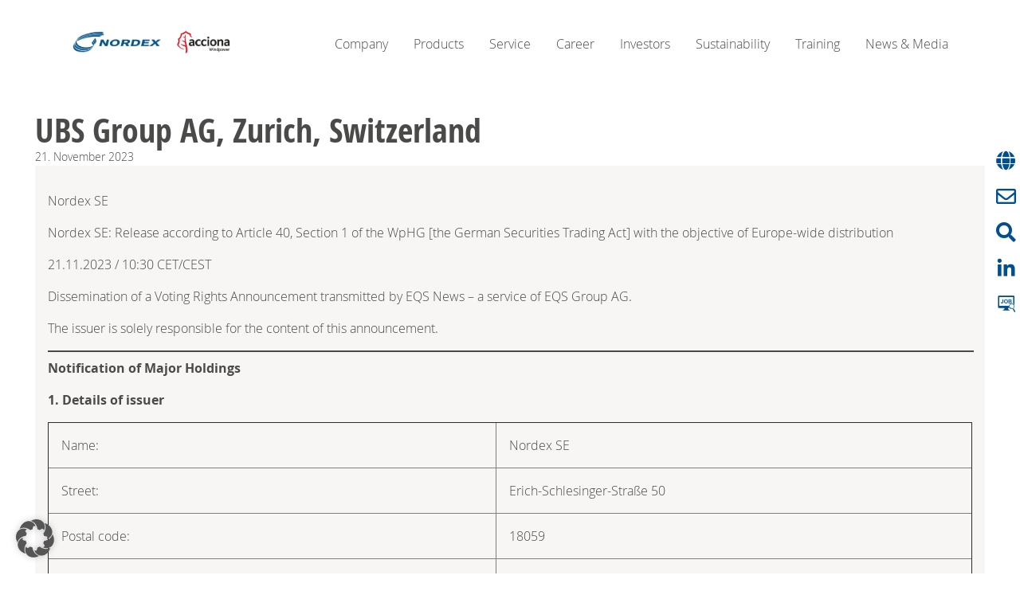

--- FILE ---
content_type: text/html; charset=UTF-8
request_url: https://www.nordex-online.com/en/2023/11/nordex-se-release-according-to-article-40-section-1-of-the-wphg-the-german-securities-trading-act-with-the-objective-of-europe-wide-distribution-238/
body_size: 99028
content:
<!DOCTYPE html>
<html class="no-js" lang="en-US">
<head>
    <meta charset="UTF-8" />
    <meta name="viewport" content="width=device-width, initial-scale=1">
    <meta name='robots' content='index, follow, max-image-preview:large, max-snippet:-1, max-video-preview:-1' />
	<style>img:is([sizes="auto" i], [sizes^="auto," i]) { contain-intrinsic-size: 3000px 1500px }</style>
	
	<!-- This site is optimized with the Yoast SEO Premium plugin v26.3 (Yoast SEO v26.5) - https://yoast.com/wordpress/plugins/seo/ -->
	<title>UBS Group AG, Zurich, Switzerland - Nordex SE</title>
	<link rel="canonical" href="https://www.nordex-online.com/en/2023/11/nordex-se-release-according-to-article-40-section-1-of-the-wphg-the-german-securities-trading-act-with-the-objective-of-europe-wide-distribution-238/" />
	<meta property="og:locale" content="en_US" />
	<meta property="og:type" content="article" />
	<meta property="og:title" content="UBS Group AG, Zurich, Switzerland" />
	<meta property="og:description" content="Nordex SE Nordex SE: Release according to Article 40, Section 1 of the WpHG [the German Securities Trading Act] with the objective of Europe-wide distribution 21.11.2023 / 10:30 CET/CEST Dissemination of a Voting Rights Announcement transmitted by EQS News &#8211; a service of EQS Group AG. The issuer is solely responsible for the content of [&hellip;]" />
	<meta property="og:url" content="https://www.nordex-online.com/en/2023/11/nordex-se-release-according-to-article-40-section-1-of-the-wphg-the-german-securities-trading-act-with-the-objective-of-europe-wide-distribution-238/" />
	<meta property="og:site_name" content="Nordex SE" />
	<meta property="article:published_time" content="2023-11-21T09:30:51+00:00" />
	<meta property="article:modified_time" content="2025-08-14T06:38:35+00:00" />
	<meta property="og:image" content="https://eqs-cockpit.com/cgi-bin/fncls.ssp?fn=show_t_gif&amp;application_id=1778423&amp;application_name=news&amp;site_id=airport_aws" />
	<meta name="author" content="aeckert" />
	<meta name="twitter:card" content="summary_large_image" />
	<meta name="twitter:label1" content="Written by" />
	<meta name="twitter:data1" content="aeckert" />
	<meta name="twitter:label2" content="Est. reading time" />
	<meta name="twitter:data2" content="3 minutes" />
	<script type="application/ld+json" class="yoast-schema-graph">{"@context":"https://schema.org","@graph":[{"@type":"Article","@id":"https://www.nordex-online.com/en/2023/11/nordex-se-release-according-to-article-40-section-1-of-the-wphg-the-german-securities-trading-act-with-the-objective-of-europe-wide-distribution-238/#article","isPartOf":{"@id":"https://www.nordex-online.com/en/2023/11/nordex-se-release-according-to-article-40-section-1-of-the-wphg-the-german-securities-trading-act-with-the-objective-of-europe-wide-distribution-238/"},"author":{"name":"aeckert","@id":"https://www.nordex-online.com/en/#/schema/person/81621b8f0d2d2d605ac828cef137de95"},"headline":"UBS Group AG, Zurich, Switzerland","datePublished":"2023-11-21T09:30:51+00:00","dateModified":"2025-08-14T06:38:35+00:00","mainEntityOfPage":{"@id":"https://www.nordex-online.com/en/2023/11/nordex-se-release-according-to-article-40-section-1-of-the-wphg-the-german-securities-trading-act-with-the-objective-of-europe-wide-distribution-238/"},"wordCount":640,"publisher":{"@id":"https://www.nordex-online.com/en/#organization"},"image":{"@id":"https://www.nordex-online.com/en/2023/11/nordex-se-release-according-to-article-40-section-1-of-the-wphg-the-german-securities-trading-act-with-the-objective-of-europe-wide-distribution-238/#primaryimage"},"thumbnailUrl":"https://eqs-cockpit.com/cgi-bin/fncls.ssp?fn=show_t_gif&amp;application_id=1778423&amp;application_name=news&amp;site_id=airport_aws","articleSection":["Investor Relations","Voting Rights"],"inLanguage":"en-US"},{"@type":"WebPage","@id":"https://www.nordex-online.com/en/2023/11/nordex-se-release-according-to-article-40-section-1-of-the-wphg-the-german-securities-trading-act-with-the-objective-of-europe-wide-distribution-238/","url":"https://www.nordex-online.com/en/2023/11/nordex-se-release-according-to-article-40-section-1-of-the-wphg-the-german-securities-trading-act-with-the-objective-of-europe-wide-distribution-238/","name":"UBS Group AG, Zurich, Switzerland - Nordex SE","isPartOf":{"@id":"https://www.nordex-online.com/en/#website"},"primaryImageOfPage":{"@id":"https://www.nordex-online.com/en/2023/11/nordex-se-release-according-to-article-40-section-1-of-the-wphg-the-german-securities-trading-act-with-the-objective-of-europe-wide-distribution-238/#primaryimage"},"image":{"@id":"https://www.nordex-online.com/en/2023/11/nordex-se-release-according-to-article-40-section-1-of-the-wphg-the-german-securities-trading-act-with-the-objective-of-europe-wide-distribution-238/#primaryimage"},"thumbnailUrl":"https://eqs-cockpit.com/cgi-bin/fncls.ssp?fn=show_t_gif&amp;application_id=1778423&amp;application_name=news&amp;site_id=airport_aws","datePublished":"2023-11-21T09:30:51+00:00","dateModified":"2025-08-14T06:38:35+00:00","breadcrumb":{"@id":"https://www.nordex-online.com/en/2023/11/nordex-se-release-according-to-article-40-section-1-of-the-wphg-the-german-securities-trading-act-with-the-objective-of-europe-wide-distribution-238/#breadcrumb"},"inLanguage":"en-US","potentialAction":[{"@type":"ReadAction","target":["https://www.nordex-online.com/en/2023/11/nordex-se-release-according-to-article-40-section-1-of-the-wphg-the-german-securities-trading-act-with-the-objective-of-europe-wide-distribution-238/"]}]},{"@type":"ImageObject","inLanguage":"en-US","@id":"https://www.nordex-online.com/en/2023/11/nordex-se-release-according-to-article-40-section-1-of-the-wphg-the-german-securities-trading-act-with-the-objective-of-europe-wide-distribution-238/#primaryimage","url":"https://eqs-cockpit.com/cgi-bin/fncls.ssp?fn=show_t_gif&amp;application_id=1778423&amp;application_name=news&amp;site_id=airport_aws","contentUrl":"https://eqs-cockpit.com/cgi-bin/fncls.ssp?fn=show_t_gif&amp;application_id=1778423&amp;application_name=news&amp;site_id=airport_aws"},{"@type":"BreadcrumbList","@id":"https://www.nordex-online.com/en/2023/11/nordex-se-release-according-to-article-40-section-1-of-the-wphg-the-german-securities-trading-act-with-the-objective-of-europe-wide-distribution-238/#breadcrumb","itemListElement":[{"@type":"ListItem","position":1,"name":"Home","item":"https://www.nordex-online.com/en/"},{"@type":"ListItem","position":2,"name":"News Archive","item":"https://www.nordex-online.com/en/news-media/blog/"},{"@type":"ListItem","position":3,"name":"UBS Group AG, Zurich, Switzerland"}]},{"@type":"WebSite","@id":"https://www.nordex-online.com/en/#website","url":"https://www.nordex-online.com/en/","name":"Nordex SE","description":"Manufacture, installation and maintenance of wind turbines.","publisher":{"@id":"https://www.nordex-online.com/en/#organization"},"potentialAction":[{"@type":"SearchAction","target":{"@type":"EntryPoint","urlTemplate":"https://www.nordex-online.com/en/?s={search_term_string}"},"query-input":{"@type":"PropertyValueSpecification","valueRequired":true,"valueName":"search_term_string"}}],"inLanguage":"en-US"},{"@type":"Organization","@id":"https://www.nordex-online.com/en/#organization","name":"Nordex SE","url":"https://www.nordex-online.com/en/","logo":{"@type":"ImageObject","inLanguage":"en-US","@id":"https://www.nordex-online.com/en/#/schema/logo/image/","url":"https://www.nordex-online.com/wp-content/uploads/sites/2/2024/11/cropped-cropped-Combined_Logos_cmyk_PNG1-1.png","contentUrl":"https://www.nordex-online.com/wp-content/uploads/sites/2/2024/11/cropped-cropped-Combined_Logos_cmyk_PNG1-1.png","width":1181,"height":353,"caption":"Nordex SE"},"image":{"@id":"https://www.nordex-online.com/en/#/schema/logo/image/"}},{"@type":"Person","@id":"https://www.nordex-online.com/en/#/schema/person/81621b8f0d2d2d605ac828cef137de95","name":"aeckert","image":{"@type":"ImageObject","inLanguage":"en-US","@id":"https://www.nordex-online.com/en/#/schema/person/image/","url":"https://secure.gravatar.com/avatar/9bb1da8fdca865f8714afd486408f3f4d26ef53f3ff2e44201e2a0a3b5e3c6b2?s=96&d=mm&r=g","contentUrl":"https://secure.gravatar.com/avatar/9bb1da8fdca865f8714afd486408f3f4d26ef53f3ff2e44201e2a0a3b5e3c6b2?s=96&d=mm&r=g","caption":"aeckert"},"url":"https://www.nordex-online.com/en/author/antje/"}]}</script>
	<!-- / Yoast SEO Premium plugin. -->


<link rel="alternate" type="application/rss+xml" title="Nordex SE &raquo; Feed" href="https://www.nordex-online.com/en/feed/" />
<link rel="alternate" type="application/rss+xml" title="Nordex SE &raquo; Comments Feed" href="https://www.nordex-online.com/en/comments/feed/" />
<script type="text/javascript">
/* <![CDATA[ */
window._wpemojiSettings = {"baseUrl":"https:\/\/s.w.org\/images\/core\/emoji\/16.0.1\/72x72\/","ext":".png","svgUrl":"https:\/\/s.w.org\/images\/core\/emoji\/16.0.1\/svg\/","svgExt":".svg","source":{"concatemoji":"https:\/\/www.nordex-online.com\/en\/wp-includes\/js\/wp-emoji-release.min.js?ver=6.8.3"}};
/*! This file is auto-generated */
!function(s,n){var o,i,e;function c(e){try{var t={supportTests:e,timestamp:(new Date).valueOf()};sessionStorage.setItem(o,JSON.stringify(t))}catch(e){}}function p(e,t,n){e.clearRect(0,0,e.canvas.width,e.canvas.height),e.fillText(t,0,0);var t=new Uint32Array(e.getImageData(0,0,e.canvas.width,e.canvas.height).data),a=(e.clearRect(0,0,e.canvas.width,e.canvas.height),e.fillText(n,0,0),new Uint32Array(e.getImageData(0,0,e.canvas.width,e.canvas.height).data));return t.every(function(e,t){return e===a[t]})}function u(e,t){e.clearRect(0,0,e.canvas.width,e.canvas.height),e.fillText(t,0,0);for(var n=e.getImageData(16,16,1,1),a=0;a<n.data.length;a++)if(0!==n.data[a])return!1;return!0}function f(e,t,n,a){switch(t){case"flag":return n(e,"\ud83c\udff3\ufe0f\u200d\u26a7\ufe0f","\ud83c\udff3\ufe0f\u200b\u26a7\ufe0f")?!1:!n(e,"\ud83c\udde8\ud83c\uddf6","\ud83c\udde8\u200b\ud83c\uddf6")&&!n(e,"\ud83c\udff4\udb40\udc67\udb40\udc62\udb40\udc65\udb40\udc6e\udb40\udc67\udb40\udc7f","\ud83c\udff4\u200b\udb40\udc67\u200b\udb40\udc62\u200b\udb40\udc65\u200b\udb40\udc6e\u200b\udb40\udc67\u200b\udb40\udc7f");case"emoji":return!a(e,"\ud83e\udedf")}return!1}function g(e,t,n,a){var r="undefined"!=typeof WorkerGlobalScope&&self instanceof WorkerGlobalScope?new OffscreenCanvas(300,150):s.createElement("canvas"),o=r.getContext("2d",{willReadFrequently:!0}),i=(o.textBaseline="top",o.font="600 32px Arial",{});return e.forEach(function(e){i[e]=t(o,e,n,a)}),i}function t(e){var t=s.createElement("script");t.src=e,t.defer=!0,s.head.appendChild(t)}"undefined"!=typeof Promise&&(o="wpEmojiSettingsSupports",i=["flag","emoji"],n.supports={everything:!0,everythingExceptFlag:!0},e=new Promise(function(e){s.addEventListener("DOMContentLoaded",e,{once:!0})}),new Promise(function(t){var n=function(){try{var e=JSON.parse(sessionStorage.getItem(o));if("object"==typeof e&&"number"==typeof e.timestamp&&(new Date).valueOf()<e.timestamp+604800&&"object"==typeof e.supportTests)return e.supportTests}catch(e){}return null}();if(!n){if("undefined"!=typeof Worker&&"undefined"!=typeof OffscreenCanvas&&"undefined"!=typeof URL&&URL.createObjectURL&&"undefined"!=typeof Blob)try{var e="postMessage("+g.toString()+"("+[JSON.stringify(i),f.toString(),p.toString(),u.toString()].join(",")+"));",a=new Blob([e],{type:"text/javascript"}),r=new Worker(URL.createObjectURL(a),{name:"wpTestEmojiSupports"});return void(r.onmessage=function(e){c(n=e.data),r.terminate(),t(n)})}catch(e){}c(n=g(i,f,p,u))}t(n)}).then(function(e){for(var t in e)n.supports[t]=e[t],n.supports.everything=n.supports.everything&&n.supports[t],"flag"!==t&&(n.supports.everythingExceptFlag=n.supports.everythingExceptFlag&&n.supports[t]);n.supports.everythingExceptFlag=n.supports.everythingExceptFlag&&!n.supports.flag,n.DOMReady=!1,n.readyCallback=function(){n.DOMReady=!0}}).then(function(){return e}).then(function(){var e;n.supports.everything||(n.readyCallback(),(e=n.source||{}).concatemoji?t(e.concatemoji):e.wpemoji&&e.twemoji&&(t(e.twemoji),t(e.wpemoji)))}))}((window,document),window._wpemojiSettings);
/* ]]> */
</script>
<style id='wp-emoji-styles-inline-css' type='text/css'>

	img.wp-smiley, img.emoji {
		display: inline !important;
		border: none !important;
		box-shadow: none !important;
		height: 1em !important;
		width: 1em !important;
		margin: 0 0.07em !important;
		vertical-align: -0.1em !important;
		background: none !important;
		padding: 0 !important;
	}
</style>
<link rel='stylesheet' id='wp-block-library-css' href='https://www.nordex-online.com/en/wp-includes/css/dist/block-library/style.min.css?ver=6.8.3' type='text/css' media='all' />
<style id='classic-theme-styles-inline-css' type='text/css'>
/*! This file is auto-generated */
.wp-block-button__link{color:#fff;background-color:#32373c;border-radius:9999px;box-shadow:none;text-decoration:none;padding:calc(.667em + 2px) calc(1.333em + 2px);font-size:1.125em}.wp-block-file__button{background:#32373c;color:#fff;text-decoration:none}
</style>
<style id='safe-svg-svg-icon-style-inline-css' type='text/css'>
.safe-svg-cover{text-align:center}.safe-svg-cover .safe-svg-inside{display:inline-block;max-width:100%}.safe-svg-cover svg{fill:currentColor;height:100%;max-height:100%;max-width:100%;width:100%}

</style>
<style id='global-styles-inline-css' type='text/css'>
:root{--wp--preset--aspect-ratio--square: 1;--wp--preset--aspect-ratio--4-3: 4/3;--wp--preset--aspect-ratio--3-4: 3/4;--wp--preset--aspect-ratio--3-2: 3/2;--wp--preset--aspect-ratio--2-3: 2/3;--wp--preset--aspect-ratio--16-9: 16/9;--wp--preset--aspect-ratio--9-16: 9/16;--wp--preset--color--black: #000000;--wp--preset--color--cyan-bluish-gray: #abb8c3;--wp--preset--color--white: #FFFFFF;--wp--preset--color--pale-pink: #f78da7;--wp--preset--color--vivid-red: #cf2e2e;--wp--preset--color--luminous-vivid-orange: #ff6900;--wp--preset--color--luminous-vivid-amber: #fcb900;--wp--preset--color--light-green-cyan: #7bdcb5;--wp--preset--color--vivid-green-cyan: #00d084;--wp--preset--color--pale-cyan-blue: #8ed1fc;--wp--preset--color--vivid-cyan-blue: #0693e3;--wp--preset--color--vivid-purple: #9b51e0;--wp--preset--color--blue-100: #00508F;--wp--preset--color--blue-60: #648EBD;--wp--preset--color--blue-40: #99B1D4;--wp--preset--color--blue-20: #CCD9EC;--wp--preset--color--blue-10: #E6EEF8;--wp--preset--color--grey-85: #4A4A49;--wp--preset--color--grey-65: #7C7C7A;--wp--preset--color--grey-40: #B2B2B2;--wp--preset--color--grey-25: #D0D0D0;--wp--preset--color--grey-10: #EDEDED;--wp--preset--color--grey-05: #F6F6F6;--wp--preset--color--bluish-grey-100: #A4b9C9;--wp--preset--color--bluish-grey-60: #C7D4DF;--wp--preset--color--bluish-grey-30: #E0E7EE;--wp--preset--color--red-100: #E2001A;--wp--preset--color--orange-100: #F18815;--wp--preset--color--orange-50: #EEB876;--wp--preset--color--orange-25: #FEE5D2;--wp--preset--color--yellow-100: #FDC300;--wp--preset--color--yellow-25: #FFEEC2;--wp--preset--color--pink-50: #FFBDF7;--wp--preset--color--pink-25: #FFF1FD;--wp--preset--gradient--vivid-cyan-blue-to-vivid-purple: linear-gradient(135deg,rgba(6,147,227,1) 0%,rgb(155,81,224) 100%);--wp--preset--gradient--light-green-cyan-to-vivid-green-cyan: linear-gradient(135deg,rgb(122,220,180) 0%,rgb(0,208,130) 100%);--wp--preset--gradient--luminous-vivid-amber-to-luminous-vivid-orange: linear-gradient(135deg,rgba(252,185,0,1) 0%,rgba(255,105,0,1) 100%);--wp--preset--gradient--luminous-vivid-orange-to-vivid-red: linear-gradient(135deg,rgba(255,105,0,1) 0%,rgb(207,46,46) 100%);--wp--preset--gradient--very-light-gray-to-cyan-bluish-gray: linear-gradient(135deg,rgb(238,238,238) 0%,rgb(169,184,195) 100%);--wp--preset--gradient--cool-to-warm-spectrum: linear-gradient(135deg,rgb(74,234,220) 0%,rgb(151,120,209) 20%,rgb(207,42,186) 40%,rgb(238,44,130) 60%,rgb(251,105,98) 80%,rgb(254,248,76) 100%);--wp--preset--gradient--blush-light-purple: linear-gradient(135deg,rgb(255,206,236) 0%,rgb(152,150,240) 100%);--wp--preset--gradient--blush-bordeaux: linear-gradient(135deg,rgb(254,205,165) 0%,rgb(254,45,45) 50%,rgb(107,0,62) 100%);--wp--preset--gradient--luminous-dusk: linear-gradient(135deg,rgb(255,203,112) 0%,rgb(199,81,192) 50%,rgb(65,88,208) 100%);--wp--preset--gradient--pale-ocean: linear-gradient(135deg,rgb(255,245,203) 0%,rgb(182,227,212) 50%,rgb(51,167,181) 100%);--wp--preset--gradient--electric-grass: linear-gradient(135deg,rgb(202,248,128) 0%,rgb(113,206,126) 100%);--wp--preset--gradient--midnight: linear-gradient(135deg,rgb(2,3,129) 0%,rgb(40,116,252) 100%);--wp--preset--font-size--small: 13px;--wp--preset--font-size--medium: 20px;--wp--preset--font-size--large: 36px;--wp--preset--font-size--x-large: 42px;--wp--preset--spacing--20: 0.44rem;--wp--preset--spacing--30: 0.67rem;--wp--preset--spacing--40: 1rem;--wp--preset--spacing--50: 1.5rem;--wp--preset--spacing--60: 2.25rem;--wp--preset--spacing--70: 3.38rem;--wp--preset--spacing--80: 5.06rem;--wp--preset--shadow--natural: 6px 6px 9px rgba(0, 0, 0, 0.2);--wp--preset--shadow--deep: 12px 12px 50px rgba(0, 0, 0, 0.4);--wp--preset--shadow--sharp: 6px 6px 0px rgba(0, 0, 0, 0.2);--wp--preset--shadow--outlined: 6px 6px 0px -3px rgba(255, 255, 255, 1), 6px 6px rgba(0, 0, 0, 1);--wp--preset--shadow--crisp: 6px 6px 0px rgba(0, 0, 0, 1);}:root :where(.is-layout-flow) > :first-child{margin-block-start: 0;}:root :where(.is-layout-flow) > :last-child{margin-block-end: 0;}:root :where(.is-layout-flow) > *{margin-block-start: 24px;margin-block-end: 0;}:root :where(.is-layout-constrained) > :first-child{margin-block-start: 0;}:root :where(.is-layout-constrained) > :last-child{margin-block-end: 0;}:root :where(.is-layout-constrained) > *{margin-block-start: 24px;margin-block-end: 0;}:root :where(.is-layout-flex){gap: 24px;}:root :where(.is-layout-grid){gap: 24px;}body .is-layout-flex{display: flex;}.is-layout-flex{flex-wrap: wrap;align-items: center;}.is-layout-flex > :is(*, div){margin: 0;}body .is-layout-grid{display: grid;}.is-layout-grid > :is(*, div){margin: 0;}.has-black-color{color: var(--wp--preset--color--black) !important;}.has-cyan-bluish-gray-color{color: var(--wp--preset--color--cyan-bluish-gray) !important;}.has-white-color{color: var(--wp--preset--color--white) !important;}.has-pale-pink-color{color: var(--wp--preset--color--pale-pink) !important;}.has-vivid-red-color{color: var(--wp--preset--color--vivid-red) !important;}.has-luminous-vivid-orange-color{color: var(--wp--preset--color--luminous-vivid-orange) !important;}.has-luminous-vivid-amber-color{color: var(--wp--preset--color--luminous-vivid-amber) !important;}.has-light-green-cyan-color{color: var(--wp--preset--color--light-green-cyan) !important;}.has-vivid-green-cyan-color{color: var(--wp--preset--color--vivid-green-cyan) !important;}.has-pale-cyan-blue-color{color: var(--wp--preset--color--pale-cyan-blue) !important;}.has-vivid-cyan-blue-color{color: var(--wp--preset--color--vivid-cyan-blue) !important;}.has-vivid-purple-color{color: var(--wp--preset--color--vivid-purple) !important;}.has-blue-100-color{color: var(--wp--preset--color--blue-100) !important;}.has-blue-60-color{color: var(--wp--preset--color--blue-60) !important;}.has-blue-40-color{color: var(--wp--preset--color--blue-40) !important;}.has-blue-20-color{color: var(--wp--preset--color--blue-20) !important;}.has-blue-10-color{color: var(--wp--preset--color--blue-10) !important;}.has-grey-85-color{color: var(--wp--preset--color--grey-85) !important;}.has-grey-65-color{color: var(--wp--preset--color--grey-65) !important;}.has-grey-40-color{color: var(--wp--preset--color--grey-40) !important;}.has-grey-25-color{color: var(--wp--preset--color--grey-25) !important;}.has-grey-10-color{color: var(--wp--preset--color--grey-10) !important;}.has-grey-05-color{color: var(--wp--preset--color--grey-05) !important;}.has-bluish-grey-100-color{color: var(--wp--preset--color--bluish-grey-100) !important;}.has-bluish-grey-60-color{color: var(--wp--preset--color--bluish-grey-60) !important;}.has-bluish-grey-30-color{color: var(--wp--preset--color--bluish-grey-30) !important;}.has-red-100-color{color: var(--wp--preset--color--red-100) !important;}.has-orange-100-color{color: var(--wp--preset--color--orange-100) !important;}.has-orange-50-color{color: var(--wp--preset--color--orange-50) !important;}.has-orange-25-color{color: var(--wp--preset--color--orange-25) !important;}.has-yellow-100-color{color: var(--wp--preset--color--yellow-100) !important;}.has-yellow-25-color{color: var(--wp--preset--color--yellow-25) !important;}.has-pink-50-color{color: var(--wp--preset--color--pink-50) !important;}.has-pink-25-color{color: var(--wp--preset--color--pink-25) !important;}.has-black-background-color{background-color: var(--wp--preset--color--black) !important;}.has-cyan-bluish-gray-background-color{background-color: var(--wp--preset--color--cyan-bluish-gray) !important;}.has-white-background-color{background-color: var(--wp--preset--color--white) !important;}.has-pale-pink-background-color{background-color: var(--wp--preset--color--pale-pink) !important;}.has-vivid-red-background-color{background-color: var(--wp--preset--color--vivid-red) !important;}.has-luminous-vivid-orange-background-color{background-color: var(--wp--preset--color--luminous-vivid-orange) !important;}.has-luminous-vivid-amber-background-color{background-color: var(--wp--preset--color--luminous-vivid-amber) !important;}.has-light-green-cyan-background-color{background-color: var(--wp--preset--color--light-green-cyan) !important;}.has-vivid-green-cyan-background-color{background-color: var(--wp--preset--color--vivid-green-cyan) !important;}.has-pale-cyan-blue-background-color{background-color: var(--wp--preset--color--pale-cyan-blue) !important;}.has-vivid-cyan-blue-background-color{background-color: var(--wp--preset--color--vivid-cyan-blue) !important;}.has-vivid-purple-background-color{background-color: var(--wp--preset--color--vivid-purple) !important;}.has-blue-100-background-color{background-color: var(--wp--preset--color--blue-100) !important;}.has-blue-60-background-color{background-color: var(--wp--preset--color--blue-60) !important;}.has-blue-40-background-color{background-color: var(--wp--preset--color--blue-40) !important;}.has-blue-20-background-color{background-color: var(--wp--preset--color--blue-20) !important;}.has-blue-10-background-color{background-color: var(--wp--preset--color--blue-10) !important;}.has-grey-85-background-color{background-color: var(--wp--preset--color--grey-85) !important;}.has-grey-65-background-color{background-color: var(--wp--preset--color--grey-65) !important;}.has-grey-40-background-color{background-color: var(--wp--preset--color--grey-40) !important;}.has-grey-25-background-color{background-color: var(--wp--preset--color--grey-25) !important;}.has-grey-10-background-color{background-color: var(--wp--preset--color--grey-10) !important;}.has-grey-05-background-color{background-color: var(--wp--preset--color--grey-05) !important;}.has-bluish-grey-100-background-color{background-color: var(--wp--preset--color--bluish-grey-100) !important;}.has-bluish-grey-60-background-color{background-color: var(--wp--preset--color--bluish-grey-60) !important;}.has-bluish-grey-30-background-color{background-color: var(--wp--preset--color--bluish-grey-30) !important;}.has-red-100-background-color{background-color: var(--wp--preset--color--red-100) !important;}.has-orange-100-background-color{background-color: var(--wp--preset--color--orange-100) !important;}.has-orange-50-background-color{background-color: var(--wp--preset--color--orange-50) !important;}.has-orange-25-background-color{background-color: var(--wp--preset--color--orange-25) !important;}.has-yellow-100-background-color{background-color: var(--wp--preset--color--yellow-100) !important;}.has-yellow-25-background-color{background-color: var(--wp--preset--color--yellow-25) !important;}.has-pink-50-background-color{background-color: var(--wp--preset--color--pink-50) !important;}.has-pink-25-background-color{background-color: var(--wp--preset--color--pink-25) !important;}.has-black-border-color{border-color: var(--wp--preset--color--black) !important;}.has-cyan-bluish-gray-border-color{border-color: var(--wp--preset--color--cyan-bluish-gray) !important;}.has-white-border-color{border-color: var(--wp--preset--color--white) !important;}.has-pale-pink-border-color{border-color: var(--wp--preset--color--pale-pink) !important;}.has-vivid-red-border-color{border-color: var(--wp--preset--color--vivid-red) !important;}.has-luminous-vivid-orange-border-color{border-color: var(--wp--preset--color--luminous-vivid-orange) !important;}.has-luminous-vivid-amber-border-color{border-color: var(--wp--preset--color--luminous-vivid-amber) !important;}.has-light-green-cyan-border-color{border-color: var(--wp--preset--color--light-green-cyan) !important;}.has-vivid-green-cyan-border-color{border-color: var(--wp--preset--color--vivid-green-cyan) !important;}.has-pale-cyan-blue-border-color{border-color: var(--wp--preset--color--pale-cyan-blue) !important;}.has-vivid-cyan-blue-border-color{border-color: var(--wp--preset--color--vivid-cyan-blue) !important;}.has-vivid-purple-border-color{border-color: var(--wp--preset--color--vivid-purple) !important;}.has-blue-100-border-color{border-color: var(--wp--preset--color--blue-100) !important;}.has-blue-60-border-color{border-color: var(--wp--preset--color--blue-60) !important;}.has-blue-40-border-color{border-color: var(--wp--preset--color--blue-40) !important;}.has-blue-20-border-color{border-color: var(--wp--preset--color--blue-20) !important;}.has-blue-10-border-color{border-color: var(--wp--preset--color--blue-10) !important;}.has-grey-85-border-color{border-color: var(--wp--preset--color--grey-85) !important;}.has-grey-65-border-color{border-color: var(--wp--preset--color--grey-65) !important;}.has-grey-40-border-color{border-color: var(--wp--preset--color--grey-40) !important;}.has-grey-25-border-color{border-color: var(--wp--preset--color--grey-25) !important;}.has-grey-10-border-color{border-color: var(--wp--preset--color--grey-10) !important;}.has-grey-05-border-color{border-color: var(--wp--preset--color--grey-05) !important;}.has-bluish-grey-100-border-color{border-color: var(--wp--preset--color--bluish-grey-100) !important;}.has-bluish-grey-60-border-color{border-color: var(--wp--preset--color--bluish-grey-60) !important;}.has-bluish-grey-30-border-color{border-color: var(--wp--preset--color--bluish-grey-30) !important;}.has-red-100-border-color{border-color: var(--wp--preset--color--red-100) !important;}.has-orange-100-border-color{border-color: var(--wp--preset--color--orange-100) !important;}.has-orange-50-border-color{border-color: var(--wp--preset--color--orange-50) !important;}.has-orange-25-border-color{border-color: var(--wp--preset--color--orange-25) !important;}.has-yellow-100-border-color{border-color: var(--wp--preset--color--yellow-100) !important;}.has-yellow-25-border-color{border-color: var(--wp--preset--color--yellow-25) !important;}.has-pink-50-border-color{border-color: var(--wp--preset--color--pink-50) !important;}.has-pink-25-border-color{border-color: var(--wp--preset--color--pink-25) !important;}.has-vivid-cyan-blue-to-vivid-purple-gradient-background{background: var(--wp--preset--gradient--vivid-cyan-blue-to-vivid-purple) !important;}.has-light-green-cyan-to-vivid-green-cyan-gradient-background{background: var(--wp--preset--gradient--light-green-cyan-to-vivid-green-cyan) !important;}.has-luminous-vivid-amber-to-luminous-vivid-orange-gradient-background{background: var(--wp--preset--gradient--luminous-vivid-amber-to-luminous-vivid-orange) !important;}.has-luminous-vivid-orange-to-vivid-red-gradient-background{background: var(--wp--preset--gradient--luminous-vivid-orange-to-vivid-red) !important;}.has-very-light-gray-to-cyan-bluish-gray-gradient-background{background: var(--wp--preset--gradient--very-light-gray-to-cyan-bluish-gray) !important;}.has-cool-to-warm-spectrum-gradient-background{background: var(--wp--preset--gradient--cool-to-warm-spectrum) !important;}.has-blush-light-purple-gradient-background{background: var(--wp--preset--gradient--blush-light-purple) !important;}.has-blush-bordeaux-gradient-background{background: var(--wp--preset--gradient--blush-bordeaux) !important;}.has-luminous-dusk-gradient-background{background: var(--wp--preset--gradient--luminous-dusk) !important;}.has-pale-ocean-gradient-background{background: var(--wp--preset--gradient--pale-ocean) !important;}.has-electric-grass-gradient-background{background: var(--wp--preset--gradient--electric-grass) !important;}.has-midnight-gradient-background{background: var(--wp--preset--gradient--midnight) !important;}.has-small-font-size{font-size: var(--wp--preset--font-size--small) !important;}.has-medium-font-size{font-size: var(--wp--preset--font-size--medium) !important;}.has-large-font-size{font-size: var(--wp--preset--font-size--large) !important;}.has-x-large-font-size{font-size: var(--wp--preset--font-size--x-large) !important;}
:root :where(.wp-block-pullquote){font-size: 1.5em;line-height: 1.6;}
</style>
<link rel='stylesheet' id='borlabs-cookie-custom-css' href='https://www.nordex-online.com/wp-content/cache/borlabs-cookie/2/borlabs-cookie-2-en.css?ver=3.3.20-56' type='text/css' media='all' />
<link rel='stylesheet' id='simple-favorites-css' href='https://www.nordex-online.com/wp-content/plugins/favorites/assets/css/favorites.css?ver=2.3.6' type='text/css' media='all' />
<link rel='stylesheet' id='nordex-editor-blocks-blocks__style-css' href='https://www.nordex-online.com/wp-content/plugins/nordex-editor-blocks/assets/css/nordex-editor-blocks-blocks.css?ver=1764672343' type='text/css' media='all' />
<link rel='stylesheet' id='nordex-editor-blocks-frontend__style-css' href='https://www.nordex-online.com/wp-content/plugins/nordex-editor-blocks/assets/css/nordex-editor-blocks-frontend.css?ver=1764672343' type='text/css' media='all' />
<link rel='stylesheet' id='wp-components-css' href='https://www.nordex-online.com/en/wp-includes/css/dist/components/style.min.css?ver=6.8.3' type='text/css' media='all' />
<link rel='stylesheet' id='wp-preferences-css' href='https://www.nordex-online.com/en/wp-includes/css/dist/preferences/style.min.css?ver=6.8.3' type='text/css' media='all' />
<link rel='stylesheet' id='wp-block-editor-css' href='https://www.nordex-online.com/en/wp-includes/css/dist/block-editor/style.min.css?ver=6.8.3' type='text/css' media='all' />
<link rel='stylesheet' id='wp-reusable-blocks-css' href='https://www.nordex-online.com/en/wp-includes/css/dist/reusable-blocks/style.min.css?ver=6.8.3' type='text/css' media='all' />
<link rel='stylesheet' id='wp-patterns-css' href='https://www.nordex-online.com/en/wp-includes/css/dist/patterns/style.min.css?ver=6.8.3' type='text/css' media='all' />
<link rel='stylesheet' id='wp-editor-css' href='https://www.nordex-online.com/en/wp-includes/css/dist/editor/style.min.css?ver=6.8.3' type='text/css' media='all' />
<link rel='stylesheet' id='nordex-products-blocks__style-css' href='https://www.nordex-online.com/wp-content/plugins/nordex-products/assets/css/nordex-products-blocks.css?ver=1764147767' type='text/css' media='all' />
<link rel='stylesheet' id='nordex-theme-css' href='https://www.nordex-online.com/wp-content/themes/nordex-theme/assets/nordex-theme-styles.css?ver=1.3.3' type='text/css' media='all' />
<link rel='stylesheet' id='multilingualpress-flag-icons-css' href='https://www.nordex-online.com/wp-content/plugins/multilingualpress/src/modules/SiteFlags/public/css/frontend.css?ver=1752848712' type='text/css' media='all' />
<script data-no-optimize="1" data-no-minify="1" data-cfasync="false" type="text/javascript" src="https://www.nordex-online.com/wp-content/cache/borlabs-cookie/2/borlabs-cookie-config-en.json.js?ver=3.3.20-63" id="borlabs-cookie-config-js"></script>
<script data-no-optimize="1" data-no-minify="1" data-cfasync="false" type="text/javascript" src="https://www.nordex-online.com/wp-content/plugins/borlabs-cookie/assets/javascript/borlabs-cookie-prioritize.min.js?ver=3.3.20" id="borlabs-cookie-prioritize-js"></script>
<script type="text/javascript" src="https://www.nordex-online.com/en/wp-includes/js/jquery/jquery.min.js?ver=3.7.1" id="jquery-core-js"></script>
<script type="text/javascript" src="https://www.nordex-online.com/en/wp-includes/js/jquery/jquery-migrate.min.js?ver=3.4.1" id="jquery-migrate-js"></script>
<script type="text/javascript" id="favorites-js-extra">
/* <![CDATA[ */
var favorites_data = {"ajaxurl":"https:\/\/www.nordex-online.com\/en\/wp-admin\/admin-ajax.php","nonce":"3983b0ef6f","favorite":"Favorite <i class=\"sf-icon-star-empty\"><\/i>","favorited":"Favorited <i class=\"sf-icon-star-full\"><\/i>","includecount":"1","indicate_loading":"","loading_text":"Loading","loading_image":"","loading_image_active":"","loading_image_preload":"","cache_enabled":"","button_options":{"button_type":{"label":"Like","icon":"<i class=\"sf-icon-like\"><\/i>","icon_class":"sf-icon-like","state_default":"Like","state_active":"Liked"},"custom_colors":false,"box_shadow":false,"include_count":true,"default":{"background_default":false,"border_default":false,"text_default":false,"icon_default":false,"count_default":false},"active":{"background_active":false,"border_active":false,"text_active":false,"icon_active":false,"count_active":false}},"authentication_modal_content":"<p>Please login to add favorites.<\/p><p><a href=\"#\" data-favorites-modal-close>Dismiss this notice<\/a><\/p>","authentication_redirect":"","dev_mode":"","logged_in":"","user_id":"0","authentication_redirect_url":"https:\/\/www.nordex-online.com\/en\/wp-login.php"};
/* ]]> */
</script>
<script type="text/javascript" src="https://www.nordex-online.com/wp-content/plugins/favorites/assets/js/favorites.min.js?ver=2.3.6" id="favorites-js"></script>
<script type="text/javascript" id="mlp-redirect-frontend-js-extra">
/* <![CDATA[ */
var MultilingualPressRedirectConfig = {"redirectMechanism":"php","noredirectKey":"noredirect"};
/* ]]> */
</script>
<script type="text/javascript" src="https://www.nordex-online.com/wp-content/plugins/multilingualpress/src/modules/Redirect/public/js/frontend.min.js?ver=c1bd3c3abde066058455" id="mlp-redirect-frontend-js"></script>
<link rel="https://api.w.org/" href="https://www.nordex-online.com/en/wp-json/" /><link rel="alternate" title="JSON" type="application/json" href="https://www.nordex-online.com/en/wp-json/wp/v2/posts/43308" /><link rel="EditURI" type="application/rsd+xml" title="RSD" href="https://www.nordex-online.com/en/xmlrpc.php?rsd" />
<meta name="generator" content="WordPress 6.8.3" />
<link rel='shortlink' href='https://www.nordex-online.com/en/?p=43308' />
<link rel="alternate" title="oEmbed (JSON)" type="application/json+oembed" href="https://www.nordex-online.com/en/wp-json/oembed/1.0/embed?url=https%3A%2F%2Fwww.nordex-online.com%2Fen%2F2023%2F11%2Fnordex-se-release-according-to-article-40-section-1-of-the-wphg-the-german-securities-trading-act-with-the-objective-of-europe-wide-distribution-238%2F" />
<link rel="alternate" title="oEmbed (XML)" type="text/xml+oembed" href="https://www.nordex-online.com/en/wp-json/oembed/1.0/embed?url=https%3A%2F%2Fwww.nordex-online.com%2Fen%2F2023%2F11%2Fnordex-se-release-according-to-article-40-section-1-of-the-wphg-the-german-securities-trading-act-with-the-objective-of-europe-wide-distribution-238%2F&#038;format=xml" />
<script data-borlabs-cookie-script-blocker-ignore>
if ('{{ iab-tcf-enabled }}' === '1' && ('0' === '1' || '1' === '1')) {
    window['gtag_enable_tcf_support'] = true;
}
window.dataLayer = window.dataLayer || [];
if (typeof gtag !== 'function') {
    function gtag() {
        dataLayer.push(arguments);
    }
}
gtag('set', 'developer_id.dYjRjMm', true);
if ('0' === '1' || '1' === '1') {
    if (window.BorlabsCookieGoogleConsentModeDefaultSet !== true) {
        let getCookieValue = function (name) {
            return document.cookie.match('(^|;)\\s*' + name + '\\s*=\\s*([^;]+)')?.pop() || '';
        };
        let cookieValue = getCookieValue('borlabs-cookie-gcs');
        let consentsFromCookie = {};
        if (cookieValue !== '') {
            consentsFromCookie = JSON.parse(decodeURIComponent(cookieValue));
        }
        let defaultValues = {
            'ad_storage': 'denied',
            'ad_user_data': 'denied',
            'ad_personalization': 'denied',
            'analytics_storage': 'denied',
            'functionality_storage': 'denied',
            'personalization_storage': 'denied',
            'security_storage': 'denied',
            'wait_for_update': 500,
        };
        gtag('consent', 'default', { ...defaultValues, ...consentsFromCookie });
    }
    window.BorlabsCookieGoogleConsentModeDefaultSet = true;
    let borlabsCookieConsentChangeHandler = function () {
        window.dataLayer = window.dataLayer || [];
        if (typeof gtag !== 'function') { function gtag(){dataLayer.push(arguments);} }

        let getCookieValue = function (name) {
            return document.cookie.match('(^|;)\\s*' + name + '\\s*=\\s*([^;]+)')?.pop() || '';
        };
        let cookieValue = getCookieValue('borlabs-cookie-gcs');
        let consentsFromCookie = {};
        if (cookieValue !== '') {
            consentsFromCookie = JSON.parse(decodeURIComponent(cookieValue));
        }

        consentsFromCookie.analytics_storage = BorlabsCookie.Consents.hasConsent('google-analytics') ? 'granted' : 'denied';

        BorlabsCookie.CookieLibrary.setCookie(
            'borlabs-cookie-gcs',
            JSON.stringify(consentsFromCookie),
            BorlabsCookie.Settings.automaticCookieDomainAndPath.value ? '' : BorlabsCookie.Settings.cookieDomain.value,
            BorlabsCookie.Settings.cookiePath.value,
            BorlabsCookie.Cookie.getPluginCookie().expires,
            BorlabsCookie.Settings.cookieSecure.value,
            BorlabsCookie.Settings.cookieSameSite.value
        );
    }
    document.addEventListener('borlabs-cookie-consent-saved', borlabsCookieConsentChangeHandler);
    document.addEventListener('borlabs-cookie-handle-unblock', borlabsCookieConsentChangeHandler);
}
if ('0' === '1') {
    gtag("js", new Date());
    gtag("config", "G-KCZJX2X7Z9", {"anonymize_ip": true});

    (function (w, d, s, i) {
        var f = d.getElementsByTagName(s)[0],
            j = d.createElement(s);
        j.async = true;
        j.src =
            "https://www.googletagmanager.com/gtag/js?id=" + i;
        f.parentNode.insertBefore(j, f);
    })(window, document, "script", "G-KCZJX2X7Z9");
}
</script><script data-no-optimize="1" data-no-minify="1" data-cfasync="false" data-borlabs-cookie-script-blocker-ignore>
if ('{{ iab-tcf-enabled }}' === '1' && ('0' === '1' || '1' === '1')) {
    window['gtag_enable_tcf_support'] = true;
}
window.dataLayer = window.dataLayer || [];
if (typeof gtag !== 'function') {
    function gtag() {
        dataLayer.push(arguments);
    }
}
gtag('set', 'developer_id.dYjRjMm', true);
if ('0' === '1' || '1' === '1') {
    if (window.BorlabsCookieGoogleConsentModeDefaultSet !== true) {
        let getCookieValue = function (name) {
            return document.cookie.match('(^|;)\\s*' + name + '\\s*=\\s*([^;]+)')?.pop() || '';
        };
        let cookieValue = getCookieValue('borlabs-cookie-gcs');
        let consentsFromCookie = {};
        if (cookieValue !== '') {
            consentsFromCookie = JSON.parse(decodeURIComponent(cookieValue));
        }
        let defaultValues = {
            'ad_storage': 'denied',
            'ad_user_data': 'denied',
            'ad_personalization': 'denied',
            'analytics_storage': 'denied',
            'functionality_storage': 'denied',
            'personalization_storage': 'denied',
            'security_storage': 'denied',
            'wait_for_update': 500,
        };
        gtag('consent', 'default', { ...defaultValues, ...consentsFromCookie });
    }
    window.BorlabsCookieGoogleConsentModeDefaultSet = true;
    let borlabsCookieConsentChangeHandler = function () {
        window.dataLayer = window.dataLayer || [];
        if (typeof gtag !== 'function') { function gtag(){dataLayer.push(arguments);} }

        let getCookieValue = function (name) {
            return document.cookie.match('(^|;)\\s*' + name + '\\s*=\\s*([^;]+)')?.pop() || '';
        };
        let cookieValue = getCookieValue('borlabs-cookie-gcs');
        let consentsFromCookie = {};
        if (cookieValue !== '') {
            consentsFromCookie = JSON.parse(decodeURIComponent(cookieValue));
        }

        consentsFromCookie.analytics_storage = BorlabsCookie.Consents.hasConsent('google-analytics-four') ? 'granted' : 'denied';

        BorlabsCookie.CookieLibrary.setCookie(
            'borlabs-cookie-gcs',
            JSON.stringify(consentsFromCookie),
            BorlabsCookie.Settings.automaticCookieDomainAndPath.value ? '' : BorlabsCookie.Settings.cookieDomain.value,
            BorlabsCookie.Settings.cookiePath.value,
            BorlabsCookie.Cookie.getPluginCookie().expires,
            BorlabsCookie.Settings.cookieSecure.value,
            BorlabsCookie.Settings.cookieSameSite.value
        );
    }
    document.addEventListener('borlabs-cookie-consent-saved', borlabsCookieConsentChangeHandler);
    document.addEventListener('borlabs-cookie-handle-unblock', borlabsCookieConsentChangeHandler);
}
if ('0' === '1') {
    document.addEventListener('borlabs-cookie-after-init', function () {
		window.BorlabsCookie.Unblock.unblockScriptBlockerId('google-analytics-four');
	});
}
</script><link rel="icon" href="https://www.nordex-online.com/wp-content/uploads/sites/2/2019/01/cropped-nordex_favicon_512x512-150x150.png" sizes="32x32" />
<link rel="icon" href="https://www.nordex-online.com/wp-content/uploads/sites/2/2019/01/cropped-nordex_favicon_512x512-300x300.png" sizes="192x192" />
<link rel="apple-touch-icon" href="https://www.nordex-online.com/wp-content/uploads/sites/2/2019/01/cropped-nordex_favicon_512x512-300x300.png" />
<meta name="msapplication-TileImage" content="https://www.nordex-online.com/wp-content/uploads/sites/2/2019/01/cropped-nordex_favicon_512x512-300x300.png" />
    <script>document.documentElement.className = document.documentElement.className.replace( "no-js", "js" );</script>
</head>
<body class="wp-singular post-template-default single single-post postid-43308 single-format-standard wp-custom-logo wp-theme-nordex-theme">

<header class="header">
    <div class="header__inner">
        <div class="header-logo">
    <a href="https://www.nordex-online.com/en/" class="custom-logo-link" rel="home"><img width="1181" height="353" src="https://www.nordex-online.com/wp-content/uploads/sites/2/2024/11/cropped-cropped-Combined_Logos_cmyk_PNG1-1.png" class="custom-logo" alt="Nordex SE" decoding="async" fetchpriority="high" srcset="https://www.nordex-online.com/wp-content/uploads/sites/2/2024/11/cropped-cropped-Combined_Logos_cmyk_PNG1-1.png 1181w, https://www.nordex-online.com/wp-content/uploads/sites/2/2024/11/cropped-cropped-Combined_Logos_cmyk_PNG1-1-300x90.png 300w, https://www.nordex-online.com/wp-content/uploads/sites/2/2024/11/cropped-cropped-Combined_Logos_cmyk_PNG1-1-1024x306.png 1024w, https://www.nordex-online.com/wp-content/uploads/sites/2/2024/11/cropped-cropped-Combined_Logos_cmyk_PNG1-1-768x230.png 768w" sizes="(max-width: 1181px) 100vw, 1181px" /></a></div>
        <section class="header-navigation"><a
        data-target="body"
        class="navigation__toggle"
        href="#navigation-header"
        title="Menu"
    >
            <span></span>
    </a><nav class="navigation navigation-header"><ul id="menu-main-menu" class="menu navigation-header__menu"><li id="menu-item-39" class="menu-item menu-item-type-post_type menu-item-object-page menu-item-has-children menu-item-39 menu-item--depth-0"><a href="https://www.nordex-online.com/en/company/" class=" menu-item__link menu-item__link--depth-0">Company</a><input
                        class="menu-item__sub-menu-toggle-checkbox"
                        type="checkbox"
                        id="menu-item-39-6970417c89a92"
                    ><label class="menu-item__sub-menu-toggle" for="menu-item-39-6970417c89a92"></label>
<ul class="sub-menu">
	<li id="menu-item-5780" class="menu-item menu-item-type-custom menu-item-object-custom menu-item-5780 menu-item--depth-1"><a href="https://www.nordex-online.com/en/company/management/" class=" menu-item__link menu-item__link--depth-1">Management</a></li>
	<li id="menu-item-3259" class="menu-item menu-item-type-post_type menu-item-object-page menu-item-3259 menu-item--depth-1"><a href="https://www.nordex-online.com/en/company/compliance/" class=" menu-item__link menu-item__link--depth-1">Compliance</a></li>
	<li id="menu-item-14115" class="menu-item menu-item-type-post_type menu-item-object-page menu-item-14115 menu-item--depth-1"><a href="https://www.nordex-online.com/en/global-sourcing/" class=" menu-item__link menu-item__link--depth-1">Global Sourcing</a></li>
	<li id="menu-item-11200" class="menu-item menu-item-type-custom menu-item-object-custom menu-item-has-children menu-item-11200 menu-item--depth-1"><a href="https://www.nordex-online.com/en/global-standards-local-expertise/" class=" menu-item__link menu-item__link--depth-1">Local Markets</a><input
                        class="menu-item__sub-menu-toggle-checkbox"
                        type="checkbox"
                        id="menu-item-11200-6970417c89af9"
                    ><label class="menu-item__sub-menu-toggle" for="menu-item-11200-6970417c89af9"></label>
	<ul class="sub-menu">
		<li id="menu-item-48594" class="menu-item menu-item-type-custom menu-item-object-custom menu-item-48594 menu-item--depth-2"><a href="https://www.nordex-online.com/en/australia/" class=" menu-item__link menu-item__link--depth-2">Australia</a></li>
		<li id="menu-item-49559" class="menu-item menu-item-type-post_type menu-item-object-page menu-item-49559 menu-item--depth-2"><a href="https://www.nordex-online.com/en/austria/" class=" menu-item__link menu-item__link--depth-2">Austria</a></li>
		<li id="menu-item-14457" class="menu-item menu-item-type-post_type menu-item-object-page menu-item-14457 menu-item--depth-2"><a href="https://www.nordex-online.com/en/brazil/" class=" menu-item__link menu-item__link--depth-2">Brazil</a></li>
		<li id="menu-item-14459" class="menu-item menu-item-type-post_type menu-item-object-page menu-item-14459 menu-item--depth-2"><a href="https://www.nordex-online.com/en/france/" class=" menu-item__link menu-item__link--depth-2">France</a></li>
		<li id="menu-item-14460" class="menu-item menu-item-type-post_type menu-item-object-page menu-item-14460 menu-item--depth-2"><a href="https://www.nordex-online.com/en/germany/" class=" menu-item__link menu-item__link--depth-2">Germany</a></li>
		<li id="menu-item-14461" class="menu-item menu-item-type-post_type menu-item-object-page menu-item-14461 menu-item--depth-2"><a href="https://www.nordex-online.com/en/mexico/" class=" menu-item__link menu-item__link--depth-2">Mexico</a></li>
		<li id="menu-item-49551" class="menu-item menu-item-type-post_type menu-item-object-page menu-item-49551 menu-item--depth-2"><a href="https://www.nordex-online.com/en/netherlands/" class=" menu-item__link menu-item__link--depth-2">Netherlands</a></li>
		<li id="menu-item-14462" class="menu-item menu-item-type-post_type menu-item-object-page menu-item-14462 menu-item--depth-2"><a href="https://www.nordex-online.com/en/poland/" class=" menu-item__link menu-item__link--depth-2">Poland</a></li>
		<li id="menu-item-14463" class="menu-item menu-item-type-post_type menu-item-object-page menu-item-14463 menu-item--depth-2"><a href="https://www.nordex-online.com/en/south-africa/" class=" menu-item__link menu-item__link--depth-2">South Africa</a></li>
		<li id="menu-item-14464" class="menu-item menu-item-type-post_type menu-item-object-page menu-item-14464 menu-item--depth-2"><a href="https://www.nordex-online.com/en/spain/" class=" menu-item__link menu-item__link--depth-2">Spain</a></li>
		<li id="menu-item-14465" class="menu-item menu-item-type-post_type menu-item-object-page menu-item-14465 menu-item--depth-2"><a href="https://www.nordex-online.com/en/nordics/" class=" menu-item__link menu-item__link--depth-2">Region Nordic (Sweden, Norway, Finland)</a></li>
		<li id="menu-item-14466" class="menu-item menu-item-type-post_type menu-item-object-page menu-item-14466 menu-item--depth-2"><a href="https://www.nordex-online.com/en/turkey/" class=" menu-item__link menu-item__link--depth-2">Türkiye</a></li>
		<li id="menu-item-14467" class="menu-item menu-item-type-post_type menu-item-object-page menu-item-14467 menu-item--depth-2"><a href="https://www.nordex-online.com/en/uk-ireland/" class=" menu-item__link menu-item__link--depth-2">UK &amp; Ireland</a></li>
		<li id="menu-item-48892" class="menu-item menu-item-type-custom menu-item-object-custom menu-item-48892 menu-item--depth-2"><a href="https://www.nordex-online.com/en/north-america/" class=" menu-item__link menu-item__link--depth-2">Region North America (US, Canada)</a></li>
	</ul>
</li>
	<li id="menu-item-8653" class="menu-item menu-item-type-post_type menu-item-object-page menu-item-8653 menu-item--depth-1"><a href="https://www.nordex-online.com/en/company/memeberships-initiatives/" class=" menu-item__link menu-item__link--depth-1">Memberships</a></li>
</ul>
</li>
<li id="menu-item-6087" class="menu-item menu-item-type-custom menu-item-object-custom menu-item-has-children menu-item-6087 menu-item--depth-0"><a href="https://www.nordex-online.com/en/product/product-main-page/" class=" menu-item__link menu-item__link--depth-0">Products</a><input
                        class="menu-item__sub-menu-toggle-checkbox"
                        type="checkbox"
                        id="menu-item-6087-6970417c89c31"
                    ><label class="menu-item__sub-menu-toggle" for="menu-item-6087-6970417c89c31"></label>
<ul class="sub-menu">
	<li id="menu-item-6018" class="menu-item menu-item-type-custom menu-item-object-custom menu-item-has-children menu-item-6018 menu-item--depth-1"><a href="https://www.nordex-online.com/en/product/platforms/" class=" menu-item__link menu-item__link--depth-1">Platforms</a><input
                        class="menu-item__sub-menu-toggle-checkbox"
                        type="checkbox"
                        id="menu-item-6018-6970417c89c48"
                    ><label class="menu-item__sub-menu-toggle" for="menu-item-6018-6970417c89c48"></label>
	<ul class="sub-menu">
		<li id="menu-item-6012" class="menu-item menu-item-type-custom menu-item-object-custom menu-item-6012 menu-item--depth-2"><a href="https://www.nordex-online.com/en/product/delta-4000-series/#delta4000" class=" menu-item__link menu-item__link--depth-2">Delta4000 series</a></li>
		<li id="menu-item-6013" class="menu-item menu-item-type-custom menu-item-object-custom menu-item-6013 menu-item--depth-2"><a href="https://www.nordex-online.com/en/product/delta-4000-series/#deltaplatform" class=" menu-item__link menu-item__link--depth-2">Delta series</a></li>
	</ul>
</li>
	<li id="menu-item-6015" class="menu-item menu-item-type-custom menu-item-object-custom menu-item-6015 menu-item--depth-1"><a href="https://www.nordex-online.com/en/product/customization/" class=" menu-item__link menu-item__link--depth-1">Customization</a></li>
	<li id="menu-item-52428" class="menu-item menu-item-type-custom menu-item-object-custom menu-item-52428 menu-item--depth-1"><a href="https://www.nordex-online.com/nordex-electrolyzers/" class=" menu-item__link menu-item__link--depth-1">Electrolyzers</a></li>
</ul>
</li>
<li id="menu-item-3263" class="menu-item menu-item-type-post_type menu-item-object-page menu-item-has-children menu-item-3263 menu-item--depth-0"><a href="https://www.nordex-online.com/en/service/" class=" menu-item__link menu-item__link--depth-0">Service</a><input
                        class="menu-item__sub-menu-toggle-checkbox"
                        type="checkbox"
                        id="menu-item-3263-6970417c89ca8"
                    ><label class="menu-item__sub-menu-toggle" for="menu-item-3263-6970417c89ca8"></label>
<ul class="sub-menu">
	<li id="menu-item-38" class="menu-item menu-item-type-post_type menu-item-object-page menu-item-38 menu-item--depth-1"><a href="https://www.nordex-online.com/en/service/maintenaince-repair/" class=" menu-item__link menu-item__link--depth-1">Maintenance &#038; Repair</a></li>
	<li id="menu-item-108" class="menu-item menu-item-type-post_type menu-item-object-page menu-item-108 menu-item--depth-1"><a href="https://www.nordex-online.com/en/service/upgrades/" class=" menu-item__link menu-item__link--depth-1">Upgrades</a></li>
</ul>
</li>
<li id="menu-item-40" class="menu-item menu-item-type-post_type menu-item-object-page menu-item-has-children menu-item-40 menu-item--depth-0"><a href="https://www.nordex-online.com/en/career/" class=" menu-item__link menu-item__link--depth-0">Career</a><input
                        class="menu-item__sub-menu-toggle-checkbox"
                        type="checkbox"
                        id="menu-item-40-6970417c89cf8"
                    ><label class="menu-item__sub-menu-toggle" for="menu-item-40-6970417c89cf8"></label>
<ul class="sub-menu">
	<li id="menu-item-11739" class="menu-item menu-item-type-custom menu-item-object-custom menu-item-11739 menu-item--depth-1"><a href="https://jobs.nordex-online.com/?locale=en_US" class=" menu-item__link menu-item__link--depth-1">Job Portal</a></li>
	<li id="menu-item-51396" class="menu-item menu-item-type-post_type menu-item-object-page menu-item-51396 menu-item--depth-1"><a href="https://www.nordex-online.com/en/career-opportunities/" class=" menu-item__link menu-item__link--depth-1">Career Opportunities</a></li>
	<li id="menu-item-51397" class="menu-item menu-item-type-post_type menu-item-object-page menu-item-51397 menu-item--depth-1"><a href="https://www.nordex-online.com/en/application-process/" class=" menu-item__link menu-item__link--depth-1">Application process</a></li>
	<li id="menu-item-51395" class="menu-item menu-item-type-post_type menu-item-object-page menu-item-51395 menu-item--depth-1"><a href="https://www.nordex-online.com/en/working-at-nordex/" class=" menu-item__link menu-item__link--depth-1">Working at Nordex</a></li>
	<li id="menu-item-43242" class="menu-item menu-item-type-post_type menu-item-object-page menu-item-43242 menu-item--depth-1"><a href="https://www.nordex-online.com/en/diversity-inclusion/" class=" menu-item__link menu-item__link--depth-1">Diversity &amp; Inclusion</a></li>
</ul>
</li>
<li id="menu-item-5766" class="menu-item menu-item-type-custom menu-item-object-custom menu-item-has-children menu-item-5766 menu-item--depth-0"><a href="https://ir.nordex-online.com/websites/Nordex/English/0/investor-relations-portal.html" class=" menu-item__link menu-item__link--depth-0">Investors</a><input
                        class="menu-item__sub-menu-toggle-checkbox"
                        type="checkbox"
                        id="menu-item-5766-6970417c89d70"
                    ><label class="menu-item__sub-menu-toggle" for="menu-item-5766-6970417c89d70"></label>
<ul class="sub-menu">
	<li id="menu-item-6955" class="menu-item menu-item-type-custom menu-item-object-custom menu-item-6955 menu-item--depth-1"><a href="https://ir.nordex-online.com/websites/Nordex/English/1000/at-a-glance.html" class=" menu-item__link menu-item__link--depth-1">At a Glance</a></li>
	<li id="menu-item-6958" class="menu-item menu-item-type-custom menu-item-object-custom menu-item-has-children menu-item-6958 menu-item--depth-1"><a href="https://ir.nordex-online.com/websites/Nordex/English/2000/share.html" class=" menu-item__link menu-item__link--depth-1">Share</a><input
                        class="menu-item__sub-menu-toggle-checkbox"
                        type="checkbox"
                        id="menu-item-6958-6970417c89d98"
                    ><label class="menu-item__sub-menu-toggle" for="menu-item-6958-6970417c89d98"></label>
	<ul class="sub-menu">
		<li id="menu-item-8135" class="menu-item menu-item-type-custom menu-item-object-custom menu-item-8135 menu-item--depth-2"><a href="https://ir.nordex-online.com/websites/Nordex/English/2000/share.html#share-price" class=" menu-item__link menu-item__link--depth-2">Share Price</a></li>
		<li id="menu-item-6959" class="menu-item menu-item-type-custom menu-item-object-custom menu-item-6959 menu-item--depth-2"><a href="https://ir.nordex-online.com/websites/Nordex/English/2000/share.html#basicdata" class=" menu-item__link menu-item__link--depth-2">Basic Data</a></li>
		<li id="menu-item-6960" class="menu-item menu-item-type-custom menu-item-object-custom menu-item-6960 menu-item--depth-2"><a href="https://ir.nordex-online.com/websites/Nordex/English/2400/shareholder-structure.html#" class=" menu-item__link menu-item__link--depth-2">Shareholder Structure</a></li>
		<li id="menu-item-6961" class="menu-item menu-item-type-custom menu-item-object-custom menu-item-6961 menu-item--depth-2"><a href="https://ir.nordex-online.com/websites/Nordex/English/2700/analysts.html#" class=" menu-item__link menu-item__link--depth-2">Analysts</a></li>
	</ul>
</li>
	<li id="menu-item-8136" class="menu-item menu-item-type-custom menu-item-object-custom menu-item-8136 menu-item--depth-1"><a href="https://ir.nordex-online.com/websites/Nordex/English/3000/publications.html" class=" menu-item__link menu-item__link--depth-1">Publications</a></li>
	<li id="menu-item-6965" class="menu-item menu-item-type-custom menu-item-object-custom menu-item-6965 menu-item--depth-1"><a href="https://ir.nordex-online.com/websites/Nordex/English/4000/financial-news.html" class=" menu-item__link menu-item__link--depth-1">Financial News</a></li>
	<li id="menu-item-6973" class="menu-item menu-item-type-custom menu-item-object-custom menu-item-6973 menu-item--depth-1"><a href="https://ir.nordex-online.com/websites/Nordex/English/8000/financial-calendar.html" class=" menu-item__link menu-item__link--depth-1">Financial Calendar</a></li>
	<li id="menu-item-11867" class="menu-item menu-item-type-custom menu-item-object-custom menu-item-has-children menu-item-11867 menu-item--depth-1"><a href="https://ir.nordex-online.com/websites/Nordex/English/4505/capital-increase-2021.html" class=" menu-item__link menu-item__link--depth-1">Capital Increase</a><input
                        class="menu-item__sub-menu-toggle-checkbox"
                        type="checkbox"
                        id="menu-item-11867-6970417c89e34"
                    ><label class="menu-item__sub-menu-toggle" for="menu-item-11867-6970417c89e34"></label>
	<ul class="sub-menu">
		<li id="menu-item-14729" class="menu-item menu-item-type-custom menu-item-object-custom menu-item-14729 menu-item--depth-2"><a href="https://ir.nordex-online.com/websites/Nordex/English/4505/capital-increase-2021.html#" class=" menu-item__link menu-item__link--depth-2">Capital Increase 2021</a></li>
		<li id="menu-item-14730" class="menu-item menu-item-type-custom menu-item-object-custom menu-item-14730 menu-item--depth-2"><a href="https://ir.nordex-online.com/websites/Nordex/English/4510/rights-issue-2022.html#" class=" menu-item__link menu-item__link--depth-2">Rights Issue 2022</a></li>
	</ul>
</li>
	<li id="menu-item-8141" class="menu-item menu-item-type-custom menu-item-object-custom menu-item-8141 menu-item--depth-1"><a href="https://ir.nordex-online.com/websites/Nordex/English/4800/green-convertible-bond.html" class=" menu-item__link menu-item__link--depth-1">Green Convertible Bond</a></li>
	<li id="menu-item-8140" class="menu-item menu-item-type-custom menu-item-object-custom menu-item-8140 menu-item--depth-1"><a href="https://ir.nordex-online.com/websites/Nordex/English/4900/takeover-offer.html" class=" menu-item__link menu-item__link--depth-1">Takeover Offer</a></li>
	<li id="menu-item-8143" class="menu-item menu-item-type-custom menu-item-object-custom menu-item-8143 menu-item--depth-1"><a href="https://ir.nordex-online.com/websites/Nordex/English/6000/corporate-governance.html" class=" menu-item__link menu-item__link--depth-1">Corporate Governance</a></li>
	<li id="menu-item-6972" class="menu-item menu-item-type-custom menu-item-object-custom menu-item-6972 menu-item--depth-1"><a href="https://ir.nordex-online.com/websites/Nordex/English/7000/annual-general-meeting.html" class=" menu-item__link menu-item__link--depth-1">Annual General Meeting</a></li>
	<li id="menu-item-6976" class="menu-item menu-item-type-custom menu-item-object-custom menu-item-has-children menu-item-6976 menu-item--depth-1"><a href="https://ir.nordex-online.com/websites/Nordex/English/9000/ir-contact.html" class=" menu-item__link menu-item__link--depth-1">IR Contact</a><input
                        class="menu-item__sub-menu-toggle-checkbox"
                        type="checkbox"
                        id="menu-item-6976-6970417c89ebb"
                    ><label class="menu-item__sub-menu-toggle" for="menu-item-6976-6970417c89ebb"></label>
	<ul class="sub-menu">
		<li id="menu-item-8146" class="menu-item menu-item-type-custom menu-item-object-custom menu-item-8146 menu-item--depth-2"><a href="https://ir.nordex-online.com/websites/Nordex/English/9010/mailing-list.html#" class=" menu-item__link menu-item__link--depth-2">Mailing List</a></li>
		<li id="menu-item-6975" class="menu-item menu-item-type-custom menu-item-object-custom menu-item-6975 menu-item--depth-2"><a href="https://ir.nordex-online.com/websites/Nordex/English/9030/glossary.html#" class=" menu-item__link menu-item__link--depth-2">Glossary</a></li>
	</ul>
</li>
</ul>
</li>
<li id="menu-item-103" class="menu-item menu-item-type-post_type menu-item-object-page menu-item-has-children menu-item-103 menu-item--depth-0"><a href="https://www.nordex-online.com/en/sustainability/" class=" menu-item__link menu-item__link--depth-0">Sustainability</a><input
                        class="menu-item__sub-menu-toggle-checkbox"
                        type="checkbox"
                        id="menu-item-103-6970417c89ef7"
                    ><label class="menu-item__sub-menu-toggle" for="menu-item-103-6970417c89ef7"></label>
<ul class="sub-menu">
	<li id="menu-item-13232" class="menu-item menu-item-type-post_type menu-item-object-page menu-item-13232 menu-item--depth-1"><a href="https://www.nordex-online.com/en/sustainable-products/" class=" menu-item__link menu-item__link--depth-1">Sustainable Products</a></li>
	<li id="menu-item-13233" class="menu-item menu-item-type-post_type menu-item-object-page menu-item-13233 menu-item--depth-1"><a href="https://www.nordex-online.com/en/environment/" class=" menu-item__link menu-item__link--depth-1">Environment</a></li>
	<li id="menu-item-13234" class="menu-item menu-item-type-post_type menu-item-object-page menu-item-13234 menu-item--depth-1"><a href="https://www.nordex-online.com/en/social/" class=" menu-item__link menu-item__link--depth-1">Social</a></li>
	<li id="menu-item-13235" class="menu-item menu-item-type-post_type menu-item-object-page menu-item-13235 menu-item--depth-1"><a href="https://www.nordex-online.com/en/governance/" class=" menu-item__link menu-item__link--depth-1">Governance</a></li>
	<li id="menu-item-13236" class="menu-item menu-item-type-post_type menu-item-object-page menu-item-13236 menu-item--depth-1"><a href="https://www.nordex-online.com/en/eu-taxonomy/" class=" menu-item__link menu-item__link--depth-1">EU Taxonomy</a></li>
</ul>
</li>
<li id="menu-item-52628" class="menu-item menu-item-type-post_type menu-item-object-page menu-item-has-children menu-item-52628 menu-item--depth-0"><a href="https://www.nordex-online.com/en/training/" class=" menu-item__link menu-item__link--depth-0">Training</a><input
                        class="menu-item__sub-menu-toggle-checkbox"
                        type="checkbox"
                        id="menu-item-52628-6970417c89f66"
                    ><label class="menu-item__sub-menu-toggle" for="menu-item-52628-6970417c89f66"></label>
<ul class="sub-menu">
	<li id="menu-item-52631" class="menu-item menu-item-type-post_type menu-item-object-page menu-item-52631 menu-item--depth-1"><a href="https://www.nordex-online.com/en/training-for-owners-and-operators/" class=" menu-item__link menu-item__link--depth-1">Training for Owners and Operators</a></li>
	<li id="menu-item-52630" class="menu-item menu-item-type-post_type menu-item-object-page menu-item-52630 menu-item--depth-1"><a href="https://www.nordex-online.com/en/training-for-subcontractors/" class=" menu-item__link menu-item__link--depth-1">Training for Subcontractors</a></li>
	<li id="menu-item-52629" class="menu-item menu-item-type-post_type menu-item-object-page menu-item-52629 menu-item--depth-1"><a href="https://www.nordex-online.com/en/gwo-training/" class=" menu-item__link menu-item__link--depth-1">GWO Training</a></li>
</ul>
</li>
<li id="menu-item-41" class="menu-item menu-item-type-post_type menu-item-object-page menu-item-has-children menu-item-41 menu-item--depth-0"><a href="https://www.nordex-online.com/en/news-media/" class=" menu-item__link menu-item__link--depth-0">News &#038; Media</a><input
                        class="menu-item__sub-menu-toggle-checkbox"
                        type="checkbox"
                        id="menu-item-41-6970417c89fb7"
                    ><label class="menu-item__sub-menu-toggle" for="menu-item-41-6970417c89fb7"></label>
<ul class="sub-menu">
	<li id="menu-item-6640" class="menu-item menu-item-type-custom menu-item-object-custom menu-item-6640 menu-item--depth-1"><a href="https://www.nordex-online.com/en/news-media/#footage" class=" menu-item__link menu-item__link--depth-1">Footage</a></li>
	<li id="menu-item-6641" class="menu-item menu-item-type-custom menu-item-object-custom menu-item-6641 menu-item--depth-1"><a href="https://www.nordex-online.com/en/news-media/#mediacontacts" class=" menu-item__link menu-item__link--depth-1">Contacts</a></li>
	<li id="menu-item-7079" class="menu-item menu-item-type-custom menu-item-object-custom menu-item-7079 menu-item--depth-1"><a href="https://ir.nordex-online.com/websites/Nordex/English/9010/mailing-list.html" class=" menu-item__link menu-item__link--depth-1">Mailing List</a></li>
	<li id="menu-item-6642" class="menu-item menu-item-type-custom menu-item-object-custom menu-item-6642 menu-item--depth-1"><a href="https://www.nordex-online.com/en/news-media/#publications" class=" menu-item__link menu-item__link--depth-1">Publications</a></li>
</ul>
</li>
</ul></nav></section>    </div>
</header>

<div class="content">
    <main class="main">
        <div class="main-content">

<article class="post-43308 post type-post status-publish format-standard hentry category-investor-relations category-pvr" itemscope itemtype="http://schema.org/WebPage">
    <div class="hentry__inner post__inner">
                    
<header class="hentry__header post__header">
    <h1 class="hentry__headline post__headline" itemprop="name">UBS Group AG, Zurich, Switzerland</h1></header>

                            <time class="hentry__date post__date" datetime="2023-11-21T09:30:51+00:00"><span class="hentry__date--day post__date--day">21.</span> <span class="hentry__date--month post__date--month">November</span> <span class="hentry__date--year post__date--year">2023</span></time>                        
<div
    class="hentry__content post__content hentry__content--is-content post__content--is-content"
    itemprop="text"
>
    <table border="0">
<tr>
<td>
<p>Nordex SE</p>
<p></p>
<p>Nordex SE: Release according to Article 40, Section 1 of the WpHG [the German Securities Trading Act] with the objective of Europe-wide distribution </p>
<p>21.11.2023 / 10:30 CET/CEST</p>
<p>Dissemination of a Voting Rights Announcement transmitted by EQS News &#8211; a service of EQS Group AG.</p>
<p>The issuer is solely responsible for the content of this announcement.</p>
<hr />
<div>
<strong>Notification of Major Holdings</strong></p>
<p><strong>1. Details of issuer</strong></p>
<table border="1">
<tr>
<td>Name:</td>
<td>Nordex SE</td>
</tr>
<tr>
<td>Street:</td>
<td>Erich-Schlesinger-Straße 50</td>
</tr>
<tr>
<td>Postal code:</td>
<td>18059</td>
</tr>
<tr>
<td>City:</td>
<td>Rostock<br />Germany</td>
</tr>
<tr>
<td>Legal Entity Identifier (LEI):</td>
<td>529900HVDYCUWVD0OE76</td>
</tr>
</table>
<p><strong>2. Reason for notification</strong></p>
<table border="1">
<tr>
<td>X</td>
<td>Acquisition/disposal of shares with voting rights</td>
</tr>
<tr>
<td> </td>
<td>Acquisition/disposal of instruments</td>
</tr>
<tr>
<td> </td>
<td>Change of breakdown of voting rights</td>
</tr>
<tr>
<td> </td>
<td>Other reason:</td>
</tr>
</table>
<p><strong>3. Details of person subject to the notification obligation</strong></p>
<table border="1">
<tr>
<td>Legal entity: UBS Group AG<br />City of registered office, country: Zurich, Switzerland</td>
</tr>
</table>
<p><strong>4. Names of shareholder(s)</strong><br />
holding directly 3% or more voting rights, if different from 3.</p>
<table border="1">
<tr>
<td>UBS AG</td>
</tr>
</table>
<p><strong>5. Date on which threshold was crossed or reached:</strong></p>
<table border="1">
<tr>
<td>15 Nov 2023</td>
</tr>
</table>
<p><strong>6. Total positions</strong></p>
<table border="1">
<tr>
<td> </td>
<td align="right">% of voting rights attached to shares <br />(total of 7.a.)</td>
<td align="right">% of voting rights through instruments <br />(total of 7.b.1 + 7.b.2)</td>
<td align="right">Total of both in % <br />(7.a. + 7.b.)</td>
<td align="right">Total number of voting rights pursuant to Sec. 41 WpHG</td>
</tr>
<tr>
<td>New</td>
<td align="right">5.07 %</td>
<td align="right">1.79 %</td>
<td align="right">6.86 %</td>
<td align="right">236,450,364</td>
</tr>
<tr>
<td>Previous notification</td>
<td align="right">4.996 %</td>
<td align="right">2.17 %</td>
<td align="right">7.17 %</td>
<td align="right">/</td>
</tr>
</table>
<p><strong>7. Details on total positions</strong><br />
<br /><strong>a. Voting rights attached to shares (Sec. 33, 34 WpHG)</strong></p>
<table border="1">
<tr>
<td>ISIN</td>
<td colspan="2" align="center">Absolute</td>
<td colspan="2" align="center">In %</td>
</tr>
<tr>
<td> </td>
<td align="right">Direct <br />(Sec. 33 WpHG)</td>
<td align="right">Indirect <br />(Sec. 34 WpHG)</td>
<td align="right">Direct <br />(Sec. 33 WpHG)</td>
<td align="right">Indirect <br />(Sec. 34 WpHG)</td>
</tr>
<tr>
<td>DE000A0D6554</td>
<td align="right">0</td>
<td align="right">11,996,335</td>
<td align="right">0.00 %</td>
<td align="right">5.07 %</td>
</tr>
<tr>
<td><strong>Total</strong></td>
<td colspan="2" align="center">11,996,335</td>
<td colspan="2" align="center">5.07 %</td>
</tr>
</table>
<p><strong>b.1. Instruments according to Sec. 38 (1) no. 1 WpHG</strong></p>
<table border="1">
<tr>
<td>Type of instrument</td>
<td>Expiration or maturity date</td>
<td>Exercise or conversion period</td>
<td align="right">Voting rights absolute</td>
<td align="right">Voting rights in %</td>
</tr>
<tr>
<td>Right to recall lent shares</td>
<td />
<td>At any time</td>
<td align="right">1,593,611</td>
<td align="right">0.67 %</td>
</tr>
<tr>
<td>Right of use over shares</td>
<td />
<td>At any time</td>
<td align="right">251,088</td>
<td align="right">0.11 %</td>
</tr>
<tr>
<td> </td>
<td> </td>
<td><strong>Total</strong></td>
<td align="right">1,844,699</td>
<td align="right">0.78 %</td>
</tr>
</table>
<p><strong>b.2. Instruments according to Sec. 38 (1) no. 2 WpHG</strong></p>
<table border="1">
<tr>
<td>Type of instrument</td>
<td>Expiration or maturity date</td>
<td>Exercise or conversion period</td>
<td>Cash or physical settlement</td>
<td align="right">Voting rights absolute</td>
<td align="right">Voting rights in %</td>
</tr>
<tr>
<td>Convertible bonds (DE000A351MA2)</td>
<td>14/04/2030</td>
<td>14/04/2023 -30/03/2030</td>
<td>Physical</td>
<td align="right">1,811,824</td>
<td align="right">0.77 %</td>
</tr>
<tr>
<td>Right to recall Convertible bonds (DE000A351MA2)</td>
<td>&#8211;</td>
<td>At any time</td>
<td>Physical</td>
<td align="right">120,788</td>
<td align="right">0.05 %</td>
</tr>
<tr>
<td>Right of use over Convertible bonds (DE000A351MA2)</td>
<td>&#8211;</td>
<td>At any time</td>
<td>Physical</td>
<td align="right">50,858</td>
<td align="right">0.02 %</td>
</tr>
<tr>
<td>Swaps on Baskets</td>
<td>28/11/2024</td>
<td />
<td>Cash</td>
<td align="right">147,484</td>
<td align="right">0.06 %</td>
</tr>
<tr>
<td>Put Option</td>
<td>20/12/2024</td>
<td />
<td>Physical</td>
<td align="right">260,000</td>
<td align="right">0.11 %</td>
</tr>
<tr>
<td> </td>
<td> </td>
<td> </td>
<td><strong>Total</strong></td>
<td align="right">2,390,954</td>
<td align="right">1.01 %</td>
</tr>
</table>
<p><strong>8. Information in relation to the person subject to the notification obligation</strong></p>
<table border="1">
<tr>
<td> </td>
<td>Person subject to the notification obligation is not controlled nor does it control any other undertaking(s) that directly or indirectly hold(s) an interest in the (underlying) issuer (1.).</td>
</tr>
<tr>
<td>X</td>
<td>Full chain of controlled undertakings starting with the ultimate controlling natural person or legal entity:</td>
</tr>
</table>
<p></p>
<table border="1">
<tr>
<td>Name</td>
<td align="right">% of voting rights (if at least 3% or more)</td>
<td align="right">% of voting rights through instruments (if at least 5% or more)</td>
<td align="right">Total of both (if at least 5% or more)</td>
</tr>
<tr>
<td>UBS Group AG</td>
<td align="right"> %</td>
<td align="right"> %</td>
<td align="right"> %</td>
</tr>
<tr>
<td>UBS AG</td>
<td align="right">4.88 %</td>
<td align="right"> %</td>
<td align="right">5.44 %</td>
</tr>
<tr>
<td>UBS Switzerland AG</td>
<td align="right"> %</td>
<td align="right"> %</td>
<td align="right"> %</td>
</tr>
<tr>
<td>&#8211;</td>
<td align="right"> %</td>
<td align="right"> %</td>
<td align="right"> %</td>
</tr>
<tr>
<td>UBS Group AG</td>
<td align="right"> %</td>
<td align="right"> %</td>
<td align="right"> %</td>
</tr>
<tr>
<td>UBS AG</td>
<td align="right">4.88 %</td>
<td align="right"> %</td>
<td align="right">5.44 %</td>
</tr>
<tr>
<td>UBS Asset Management AG</td>
<td align="right"> %</td>
<td align="right"> %</td>
<td align="right"> %</td>
</tr>
<tr>
<td>UBS Asset Management Holding (No. 2) Ltd</td>
<td align="right"> %</td>
<td align="right"> %</td>
<td align="right"> %</td>
</tr>
<tr>
<td>UBS Asset Management Holding Ltd</td>
<td align="right"> %</td>
<td align="right"> %</td>
<td align="right"> %</td>
</tr>
<tr>
<td>UBS Asset Management (UK) Limited</td>
<td align="right"> %</td>
<td align="right"> %</td>
<td align="right"> %</td>
</tr>
<tr>
<td>&#8211;</td>
<td align="right"> %</td>
<td align="right"> %</td>
<td align="right"> %</td>
</tr>
<tr>
<td>UBS Group AG</td>
<td align="right"> %</td>
<td align="right"> %</td>
<td align="right"> %</td>
</tr>
<tr>
<td>UBS AG</td>
<td align="right">4.88 %</td>
<td align="right"> %</td>
<td align="right">5.44 %</td>
</tr>
<tr>
<td>UBS Asset Management AG</td>
<td align="right"> %</td>
<td align="right"> %</td>
<td align="right"> %</td>
</tr>
<tr>
<td>UBS Fund Management (Luxembourg) SA</td>
<td align="right"> %</td>
<td align="right"> %</td>
<td align="right"> %</td>
</tr>
<tr>
<td>&#8211;</td>
<td align="right"> %</td>
<td align="right"> %</td>
<td align="right"> %</td>
</tr>
<tr>
<td>UBS Group AG</td>
<td align="right"> %</td>
<td align="right"> %</td>
<td align="right"> %</td>
</tr>
<tr>
<td>UBS AG</td>
<td align="right">4.88 %</td>
<td align="right"> %</td>
<td align="right">5.44 %</td>
</tr>
<tr>
<td>UBS Asset Management AG</td>
<td align="right"> %</td>
<td align="right"> %</td>
<td align="right"> %</td>
</tr>
<tr>
<td>UBS Asset Management Switzerland AG</td>
<td align="right"> %</td>
<td align="right"> %</td>
<td align="right"> %</td>
</tr>
<tr>
<td>UBS Fund Management (Switzerland) AG</td>
<td align="right"> %</td>
<td align="right"> %</td>
<td align="right"> %</td>
</tr>
<tr>
<td>&#8211;</td>
<td align="right"> %</td>
<td align="right"> %</td>
<td align="right"> %</td>
</tr>
<tr>
<td>UBS Group AG</td>
<td align="right"> %</td>
<td align="right"> %</td>
<td align="right"> %</td>
</tr>
<tr>
<td>UBS AG</td>
<td align="right">4.88 %</td>
<td align="right"> %</td>
<td align="right">5,44 %</td>
</tr>
<tr>
<td>UBS Americas Holding LLC</td>
<td align="right"> %</td>
<td align="right"> %</td>
<td align="right"> %</td>
</tr>
<tr>
<td>UBS Americas Inc.</td>
<td align="right"> %</td>
<td align="right"> %</td>
<td align="right"> %</td>
</tr>
<tr>
<td>UBS Securities LLC</td>
<td align="right"> %</td>
<td align="right"> %</td>
<td align="right"> %</td>
</tr>
<tr>
<td>&#8211;</td>
<td align="right"> %</td>
<td align="right"> %</td>
<td align="right"> %</td>
</tr>
<tr>
<td>UBS Group AG</td>
<td align="right"> %</td>
<td align="right"> %</td>
<td align="right"> %</td>
</tr>
<tr>
<td>Credit Suisse AG</td>
<td align="right"> %</td>
<td align="right"> %</td>
<td align="right"> %</td>
</tr>
<tr>
<td>Credit Suisse International</td>
<td align="right"> %</td>
<td align="right"> %</td>
<td align="right"> %</td>
</tr>
<tr>
<td>&#8211;</td>
<td align="right"> %</td>
<td align="right"> %</td>
<td align="right"> %</td>
</tr>
<tr>
<td>UBS Group AG</td>
<td align="right"> %</td>
<td align="right"> %</td>
<td align="right"> %</td>
</tr>
<tr>
<td>Credit Suisse AG</td>
<td align="right"> %</td>
<td align="right"> %</td>
<td align="right"> %</td>
</tr>
<tr>
<td>Credit Suisse (Schweiz) AG</td>
<td align="right"> %</td>
<td align="right"> %</td>
<td align="right"> %</td>
</tr>
<tr>
<td>&#8211;</td>
<td align="right"> %</td>
<td align="right"> %</td>
<td align="right"> %</td>
</tr>
<tr>
<td>UBS Group AG</td>
<td align="right"> %</td>
<td align="right"> %</td>
<td align="right"> %</td>
</tr>
<tr>
<td>Credit Suisse AG</td>
<td align="right"> %</td>
<td align="right"> %</td>
<td align="right"> %</td>
</tr>
<tr>
<td>Credit Suisse Asset Management International Holding Ltd</td>
<td align="right"> %</td>
<td align="right"> %</td>
<td align="right"> %</td>
</tr>
<tr>
<td>Credit Suisse Asset Management &amp; Investor Services (Schweiz) Holding AG</td>
<td align="right"> %</td>
<td align="right"> %</td>
<td align="right"> %</td>
</tr>
<tr>
<td>Credit Suisse Funds AG</td>
<td align="right"> %</td>
<td align="right"> %</td>
<td align="right"> %</td>
</tr>
</table>
<p><strong>9. In case of proxy voting according to Sec. 34 para. 3 WpHG</strong><br />
(only in case of attribution of voting rights in accordance with Sec. 34 para. 1 sent. 1 No. 6 WpHG)</p>
<p>Date of general meeting: <br />
Holding total positions after general meeting (6.) after annual general meeting:</p>
<table border="1">
<tr>
<td align="right">Proportion of voting rights</td>
<td align="right">Proportion of instruments</td>
<td align="right">Total of both</td>
</tr>
<tr>
<td align="right"> %</td>
<td align="right"> %</td>
<td align="right"> %</td>
</tr>
</table>
<p><strong>10. Other explanatory remarks:</strong></p>
<table border="1">
<tr>
<td> </td>
</tr>
</table>
<p>
Date</p>
<table border="1">
<tr>
<td>20 Nov 2023</td>
</tr>
</table>
<p></div>
<p></p>
<hr />
<p>
21.11.2023 CET/CEST The EQS Distribution Services include Regulatory Announcements, Financial/Corporate News and Press Releases.<br />Archive at www.eqs-news.com</p>
<hr />
</td>
</tr>
</table>
<table>
<tr>
<td align="left" valign="top">Language:</td>
<td align="left" valign="top">English</td>
</tr>
<tr>
<td align="left" valign="top">Company:</td>
<td align="left" valign="top">Nordex SE</td>
</tr>
<tr>
<td align="left" valign="top" />
<td align="left" valign="top">Erich-Schlesinger-Straße 50</td>
</tr>
<tr>
<td align="left" valign="top" />
<td align="left" valign="top">18059 Rostock</td>
</tr>
<tr>
<td align="left" valign="top" />
<td align="left" valign="top">Germany</td>
</tr>
<tr>
<td align="left" valign="top">Internet:</td>
<td align="left" valign="top">www.nordex-online.com</td>
</tr>
</table>
<p></p>
<table border="0">
<tr>
<td align="left" valign="top" colspan="2" />
</tr>
</table>
<table border="0">
<tr>
<td align="left" valign="top" colspan="2"> </td>
</tr>
<tr>
<td align="left" valign="top">End of News</td>
<td align="left" valign="top">EQS News Service</td>
</tr>
</table>
<table border="0">
<tr>
<td>
<hr />
</td>
</tr>
</table>
<p>1778423  21.11.2023 CET/CEST
</p>
<p><img decoding="async" src="https://eqs-cockpit.com/cgi-bin/fncls.ssp?fn=show_t_gif&amp;application_id=1778423&amp;application_name=news&amp;site_id=airport_aws" alt="fncls.ssp?fn=show_t_gif&amp;application_id=1778423&amp;application_name=news&amp;site_id=airport_aws" width="0" height="0" border="0" /></p>
    </div>
            </div>
</article>

</div> </main>  

</div>  
<footer class="footer">
    
<section class="widget-area widget-area--footer">
    <div class="widget-area--footer__inner">
        <div class="widget"><p class="widget__title h4"><strong>Contact</strong></p>			<div class="textwidget"><p><strong>Nordex SE</strong><br />
Langenhorner Chaussee 600<br />
22419 Hamburg<br />
Germany</p>
<p>Tel.: +49 – (40) – 300 30 – 1000<br />
Fax: +49 – (40) – 300 30 – 1101</p>
</div>
		</div><div class="widget"><p class="widget__title h4"><strong>Company</strong></p>			<div class="textwidget"><p>Trade Register: HRB 11500<br />
District Court: Rostock<br />
VAT I.D.: DE813076467</p>
</div>
		</div><div class="widget"><p class="widget__title h4"><strong>Nordex</strong> Stock Price</p><div id="FooterStickTicker" class="ndx-stock-ticker" data-nonce="61a996f225"></div> (Price at least 15 minutes delayed.)</div>    </div>
</section>
    <nav class="navigation navigation-footer">
<div class="navigation-footer__copyright">&copy; 2026 Nordex SE</div>
<ul id="menu-footer-navigation" class="menu navigation-footer__menu"><li id="menu-item-5824" class="menu-item menu-item-type-custom menu-item-object-custom menu-item-5824 menu-item--depth-0"><a href="https://www.nordex-online.com/en/privacypolicy/" class=" menu-item__link menu-item__link--depth-0">Privacy</a></li>
<li id="menu-item-5825" class="menu-item menu-item-type-custom menu-item-object-custom menu-item-5825 menu-item--depth-0"><a href="https://www.nordex-online.com/en/privacypolicy/#imprint" class=" menu-item__link menu-item__link--depth-0">Imprint</a></li>

</ul>
<div class="navigation-footer__logo"><svg xmlns="http://www.w3.org/2000/svg" viewBox="0 0 778.57 116.81"><defs><clipPath id="clip-path" transform="translate(-36.57 -88)"><path fill="none" d="M36.57 88h778.57v116.81H36.57z"/></clipPath><style>.cls-2{clip-path:url(#clip-path)}.cls-3{fill:#fff}</style></defs><g class="cls-2"><path d="M593.02 78.51c-.49-1.55-.64-4-.64-8.85V56.41c0-8.78-5-12.18-13.32-12.18a22.1 22.1 0 0 0-13.1 3.68l2.76 5.32a16.42 16.42 0 0 1 8.64-2.48c3.55 0 6.38 1.62 6.38 5.66v.85l-5.95.22c-8.58.27-14 4-14 11 0 6.59 4.82 10.77 11 10.77a13.92 13.92 0 0 0 9.71-3.68l1.42 3Zm-9.28-8.14a8.87 8.87 0 0 1-6 2.12c-3.54 0-5.46-1.91-5.46-4.67s2.06-4.4 6.66-4.54l4.82-.14ZM613.92 79.22c-10.91 0-16.51-7.86-16.51-17.28 0-10.2 7.37-17.71 17.36-17.71a17.78 17.78 0 0 1 9.56 2.34l-.14 6.93a13.31 13.31 0 0 0-8.43-2.76c-5.73 0-9.85 4.54-9.85 10.77 0 5.74 3.13 10.84 9.78 10.84a15.08 15.08 0 0 0 7.93-2.34l2.13 5.6a22.31 22.31 0 0 1-11.83 3.61M644.1 79.22c-10.91 0-16.51-7.86-16.51-17.28 0-10.2 7.37-17.71 17.35-17.71a17.8 17.8 0 0 1 9.57 2.34l-.14 6.93a13.31 13.31 0 0 0-8.43-2.76c-5.74 0-9.85 4.54-9.85 10.77 0 5.74 3.12 10.84 9.78 10.84a15.11 15.11 0 0 0 7.93-2.34l2.13 5.6a22.34 22.34 0 0 1-11.83 3.61M661.12 45h8.5v33.51h-8.5Zm4.25-5.16a5.14 5.14 0 1 1 5.31-5.18 5.23 5.23 0 0 1-5.31 5.18M708.35 61.66c0-5.11-1.56-9.5-4.46-12.62a16.73 16.73 0 0 0-12.33-4.81 16.36 16.36 0 0 0-11.9 4.75 18.19 18.19 0 0 0-4.89 13c0 5.38 1.85 10 5.17 13.1a17.83 17.83 0 0 0 23.66-.64c3.12-3.11 4.75-7.65 4.75-12.74m-8.71.07c0 6.3-2.7 10.9-8 10.9s-8.22-4.39-8.22-10.9c0-6.24 2.63-10.77 8-10.77s8.22 4.32 8.22 10.77M735.34 78.51V58.82c0-3.47-.64-7.3-5-7.3-3 0-5.88 1.56-8.5 3.55v23.44h-8.41V45h7.22l.93 3.62c3.61-2.69 7.22-4.39 11.75-4.39 5.11 0 10.56 3 10.56 12v22.24ZM777.84 78.51c-.49-1.55-.64-4-.64-8.85V56.41c0-8.78-5-12.18-13.31-12.18a22.09 22.09 0 0 0-13.11 3.68l2.76 5.32a16.42 16.42 0 0 1 8.64-2.48c3.55 0 6.38 1.62 6.38 5.66v.85l-6 .22c-8.57.27-14 4-14 11 0 6.59 4.81 10.77 11 10.77a13.9 13.9 0 0 0 9.71-3.68l1.41 3Zm-9.28-8.14a8.83 8.83 0 0 1-6 2.12c-3.54 0-5.46-1.91-5.46-4.67s2.06-4.4 6.67-4.54l4.81-.14ZM549.26 63c-.61-2.5-1.21-5-1.74-7.43a103.42 103.42 0 0 1-2.15-13.42c-.1-1.24-.15-2.42-.2-3.61-.08-1.89-.11-3.72-.08-5.44a84.36 84.36 0 0 1 .61-8.5c.44-3.36 1.14-6.21 1.67-8.65-.54.43-1.07.83-1.61 1.22a69.29 69.29 0 0 0-2 7.47c-.47 2.13-.9 4.57-1.25 7.25a42.16 42.16 0 0 1-7.2-3.85l.07 3.5a58.35 58.35 0 0 0 6.68 4.76 95.4 95.4 0 0 0-.14 13.21c.09 1.52.22 3 .36 4.51a49.27 49.27 0 0 1-14.27-6.3l.07 3.5a60.69 60.69 0 0 0 15 9c.72 5 1.62 10 2.45 15.07-6.6-.88-15.51-3.29-22.43-8l.06 3.49c7.34 6.1 16.41 10.31 23.48 11.74 1.45 10.5 2.05 21.57-.52 34.26l8.24-4.83c3.2-18-1.3-33.84-5-49" class="cls-3"/><path d="M540.19 97.21c-10.6-.19-30.68-10.6-37.54-25.14l-.75-1.61 1-1.45a29.1 29.1 0 0 0 5.3-17 37.28 37.28 0 0 0-1.26-8.72l-.52-2.07 1.78-1.19c4.5-3 12.23-10.2 13.36-24.83 0 0 .14-1.72.19-2.41l2.39-.36A39.27 39.27 0 0 0 545.43 2s1.44-1.41 2.08-2c.64.61 2.08 2 2.08 2a39.3 39.3 0 0 0 21.24 10.45l2.39.36v2.41c.08 11 4.92 15.45 6.8 16.78l-1.68 1.46c-4.67-1.85-10.22-6-11-15.4a46.29 46.29 0 0 1-19.47-9.49l-.4-.51-.42.51A45.34 45.34 0 0 1 527.76 18l-.44.1-.06.45c-1.84 13.43-8.45 21.1-13.68 25.17l-.31.24.07.39a39.26 39.26 0 0 1 1 7.73 34.83 34.83 0 0 1-5.15 18.42l-.21.32.2.33c-.49 10.51 22.78 23.95 30.84 24.27ZM685.24 104h-1.93l-2.53-7c-.23-.66-.5-1.43-.73-2.23-.23.8-.48 1.55-.73 2.21l-2.57 7h-1.9l-5.32-15.09h2.64l3.07 9.36c.25.75.46 1.45.66 2.18h.05c.18-.7.45-1.41.71-2.16l2.32-6.54-1-2.84h2.44l3.19 9.19c.27.85.57 1.55.75 2.28h.07a20.84 20.84 0 0 1 .59-2.21l2.93-9.26h2.46ZM691.86 93.1h2.37v10.77h-2.37Zm2.69-3.35a1.52 1.52 0 1 1-1.5-1.48 1.47 1.47 0 0 1 1.5 1.48M704.25 103.87v-6.44c0-1.16-.23-2.49-1.68-2.49a5.1 5.1 0 0 0-2.94 1.3v7.63h-2.37V93.1h2l.28 1.21a6.07 6.07 0 0 1 3.82-1.48c1.6 0 3.28 1 3.28 3.85v7.19ZM718.43 103.26V87.75h-2.37V93a8.32 8.32 0 0 0-1.5-.14 5.61 5.61 0 0 0-5.83 5.76c0 3.66 2.6 5.51 5.76 5.51a8.43 8.43 0 0 0 3.94-.84m-2.37-1.35a4.15 4.15 0 0 1-1.32.21 3.67 3.67 0 0 1-.09-7.33 4.5 4.5 0 0 1 1.41.18ZM730.67 98.32c0-3.35-2-5.49-5.63-5.49a11.67 11.67 0 0 0-4 .72v15.72h2.39v-5.47a4.18 4.18 0 0 0 1.62.3 5.5 5.5 0 0 0 5.6-5.78m-2.44.11c0 2.28-1.23 3.73-3.28 3.73a3.62 3.62 0 0 1-1.5-.31V95a5.16 5.16 0 0 1 1.46-.17c1.81 0 3.32 1.11 3.32 3.57M737.54 92.83a5 5 0 0 0-3.66 1.5 5.91 5.91 0 0 0-1.55 4.19 5.8 5.8 0 0 0 1.62 4.26 5 5 0 0 0 3.59 1.32 5.14 5.14 0 0 0 3.73-1.48 6.43 6.43 0 0 0 0-8.27 5 5 0 0 0-3.78-1.52m0 1.91c1.8 0 2.85 1.48 2.85 3.73s-1 3.74-2.8 3.74-2.83-1.5-2.83-3.74 1-3.73 2.78-3.73" class="cls-3"/></g><path d="M755.91 103.94h-1.86l-2.51-7.79h-.06l-2.51 7.79h-1.87l-3.8-10.84h2.41l2.42 7.7h.07l2.45-7.7h1.89l2.51 7.72h.05l2.38-7.72h2.28l-3.85 10.84z" class="cls-3"/><g class="cls-2"><path d="M769.73 99v-.66c0-3.34-1.77-5.55-4.64-5.55s-4.71 2.5-4.71 5.58 1.61 5.69 5.23 5.69a6.69 6.69 0 0 0 3.76-1.16l-.61-1.55a5.48 5.48 0 0 1-2.71.75 3.05 3.05 0 0 1-3.24-3.1Zm-2.45-1.75h-4.49a2.27 2.27 0 1 1 4.49 0M777.66 95.33a2.69 2.69 0 0 0-1.23-.33 3.53 3.53 0 0 0-2.16 1.06v7.77h-2.37V93.1h2l.3 1.19a4.2 4.2 0 0 1 3-1.46 2.61 2.61 0 0 1 1.37.41ZM149.08 14.63l-5.48-.56.09-.8 1 .1v-.44l-1-.11v-.44l2.52.26v-.43l-2.78-.27.05-.5 4.93.57v-.42h.53l.09-.84C104.85 7.03 48.18 19.68 25.54 38.33a41.31 41.31 0 0 0-4 3.8 27.5 27.5 0 0 0-2.11 2.52c1.23-.77 2.5-1.54 3.8-2.28 2.09-1.22 4.24-2.42 6.45-3.56C60.92 22.6 104.35 13.29 146.17 17.9l.13-1.27-4.41-.46.06-.54 1 .11v-.42l5 .55.06-.5.51.06v-.44h.45ZM14.83 51.77c.09-.15.17-.32.28-.49a4.82 4.82 0 0 1 0 .54Z" class="cls-3"/><path d="m146.98 21.12.06-.54h.47l.13-1.27C103.97 15.83 60 25.08 32.49 39.06c-2.26 1.15-4.44 2.35-6.48 3.55a83.35 83.35 0 0 0-7.43 5l-.78.59-.1.94-.1.93 1.37-.8c.79-.46 1.6-.91 2.41-1.37q4.53-2.49 9.46-4.74c2.58-1.2 5.25-2.31 8-3.4 31.22-12.41 71.48-18.3 103.48-13.47v-.47l.56.06.08-.76 4.52.47.05-.44h.46l.09-.87h.45v-.45l-2.36-.25.05-.44h.44v-.43l-.47-.05.05-.53 4 .42v-.42h.45l.08-.78ZM8.82 60.84c.09-.19.2-.38.28-.57 0 .19-.06.37-.1.57Z" class="cls-3"/><path d="M42.71 40.18c-2.89 1.09-5.66 2.22-8.33 3.36-3.56 1.54-6.91 3.1-10 4.69a172.819 172.819 0 0 0-7 3.81l-.55.32v2.73c1.78-.87 3.56-1.72 5.38-2.54s3.55-1.61 5.34-2.39c1-.43 2-.86 3.08-1.27 3.88-1.6 7.85-3.1 11.87-4.5 3.31-1.14 6.64-2.2 10-3.18A210.44 210.44 0 0 1 132.35 34l.09-.85.51.06v-.47l-3.43-.36.09-.87h.49v-.42l1.43.15.09-.87h.53l.05-.42 2 .21.1-.89.6.07v-.36l1.36.14v-.42h.51l.05-.4-1.45-.15v-.42l3.94.41.07-.4.55.06.05-.47c-36.33-4.31-71.44 2.88-97.5 12.71M106.43 58.46c-.12-.55-.26-1.13-.41-1.66a23.69 23.69 0 0 0-2.72-6 16.36 16.36 0 0 0-2.32-2.94l-1.78 2.51-3.07 4.34.87 1.17c.5.64 1 1.2 1.42 1.77a25.5 25.5 0 0 1 2.19 3.16c1.23 2.17 2 4.92 2.31 9.9v.61c.26-.15.52-.31.77-.48 2.58-1.87 3.47-5.45 3.17-9.37a19.57 19.57 0 0 0-.46-3" class="cls-3"/><path d="M112.36 51.72a18.87 18.87 0 0 0-1.09-4.35 21.17 21.17 0 0 0-4.67-7.4l-4.55 6.44-.11.17a25.29 25.29 0 0 1 3.61 4.43 18.35 18.35 0 0 1 2.43 6c.1.53.2 1.08.28 1.65a27.11 27.11 0 0 1 .27 3c.08 1.2.08 2.48.07 3.88a11.48 11.48 0 0 0 2.52-3.61 16.48 16.48 0 0 0 .95-2.83c.12-.52.22-1.06.3-1.59a20.07 20.07 0 0 0 0-5.74M98.31 60.54a17.61 17.61 0 0 0-2.14-3.18 6.66 6.66 0 0 0-1.15-1.06l-.66.89-2 2.72-2.08 2.89a33.85 33.85 0 0 1 4.71 7.07 21.12 21.12 0 0 1 2.07 5.78l3.68-2.43c.51-.33.7-1.32.59-2.68a27.46 27.46 0 0 0-3.07-10M82.82 89.3C58.7 98 34.04 93.12 20.16 82.72c-8-6-12.44-13.8-11.16-21.88h-.18c-3.87 8.06-3.42 15-.08 20.68 11.1 18.82 54.39 23.57 79.65 8.37a42.33 42.33 0 0 0 10.1-8.35 77.11 77.11 0 0 1-15.67 7.76" class="cls-3"/><path d="M16.72 61.67a30.31 30.31 0 0 1-1.62-9.85h-.26a24.17 24.17 0 0 0-3.15 9.37c-.95 9 4.48 16.7 13.37 22.07 13.31 8.08 34.42 11 53.31 5.64a57.55 57.55 0 0 0 25.37-14.63c-23.81 15.38-77.12 16-87-12.56" class="cls-3"/><path d="M52.37 101.26a80.3 80.3 0 0 1-22.94-2.41c-10.77-2.89-19.7-8.51-23.65-17.66A28.59 28.59 0 0 1 3.65 68 29.47 29.47 0 0 0 .01 80.65c-.16 6.44 2.66 11.76 7.4 15.91 5.51 4.8 13.61 8 22.76 9.68l11 1.15a82.48 82.48 0 0 0 29.68-4.18c8.13-2.84 15.22-7.09 20-12.85-7.83 6.21-23 10.43-38.47 10.92" class="cls-3"/></g><path d="M135.23 47.58h11.9l12.13 20.06h.13l5-20.06h10.71l-7.82 31.38H155.5l-12.33-19.74h-.13l-4.92 19.74h-10.71l7.82-31.38z" class="cls-3"/><g class="cls-2"><path d="M199.25 79.85c-15 0-21.86-7.76-19.66-16.57s12.92-16.58 27.93-16.58 21.86 7.76 19.67 16.58-12.93 16.57-27.94 16.57m6.62-26.54c-6.88 0-12.76 2.91-14.52 10-1.14 4.58.3 9.95 9.55 9.95 8.73 0 13.31-5.11 14.52-9.95s-.82-10-9.55-10M239.49 47.58h23.54c10.57 0 16.24 3.27 14.48 10.32-1 4-5.65 7.31-11.82 8.46l7.63 12.6h-13.16l-6.44-11.28h-7.47L243.43 79h-11.76Zm8.21 14.29h10.78c3.77-.05 6.6-1.33 7.33-4.24s-1.47-4.18-5.23-4.23h-10.77ZM288.21 47.58h18.22c14.35 0 22.87 4.54 20.09 15.7S312.99 79 298.64 79h-18.21Zm5.6 24.77h6.74c8.79 0 13-4 14.23-9.07s-.91-9.08-9.77-9.08h-6.68Z" class="cls-3"/></g><path d="m331.03 78.96 7.83-31.38h34.64l-1.52 6.08h-22.87l-1.43 5.73h21.35l-1.51 6.09h-21.35l-1.85 7.4h24.86l-1.52 6.08h-36.63zM393.35 62.08l-11.92-14.5h14.28l6.22 9.57 10.91-9.57h14.08l-19.09 14.5 13.84 16.88h-14.41l-7.92-11.72-14.09 11.72h-14.22l22.32-16.88z" class="cls-3"/></svg>
</div>
</nav></footer>

<script type="speculationrules">
{"prefetch":[{"source":"document","where":{"and":[{"href_matches":"\/en\/*"},{"not":{"href_matches":["\/en\/wp-*.php","\/en\/wp-admin\/*","\/wp-content\/uploads\/sites\/2\/*","\/wp-content\/*","\/wp-content\/plugins\/*","\/wp-content\/themes\/nordex-theme\/*","\/en\/*\\?(.+)"]}},{"not":{"selector_matches":"a[rel~=\"nofollow\"]"}},{"not":{"selector_matches":".no-prefetch, .no-prefetch a"}}]},"eagerness":"conservative"}]}
</script>

<div class="flyout-menu flyout-menu--right">
            <div class="flyout-menu__item flyout-menu__item--language-switcher">
            <span class="flyout-menu__item__icon">
                <i class="icon icon--globe-solid"></i>
            </span>
                            <div class="flyout-menu__item__content">
                    <a
                        class="flyout-menu__item__link menu__item__link--de "
                        href="https://www.nordex-online.com/de/?noredirect=de-DE"
                        title="Nordex SE - Deutsch in German"
                    >
                        <span class="flyout-menu__item__link__title">
                            German                        </span>
                    </a>
                </div>
                            <div class="flyout-menu__item__content">
                    <a
                        class="flyout-menu__item__link menu__item__link--es "
                        href="https://www.nordex-online.com/es/?noredirect=es-ES"
                        title="Nordex SE - Español in Spanish"
                    >
                        <span class="flyout-menu__item__link__title">
                            Spanish                        </span>
                    </a>
                </div>
                            <div class="flyout-menu__item__content">
                    <a
                        class="flyout-menu__item__link menu__item__link--fr "
                        href="https://www.nordex-online.com/fr/?noredirect=fr-FR"
                        title="Nordex SE in French"
                    >
                        <span class="flyout-menu__item__link__title">
                            French                        </span>
                    </a>
                </div>
                            <div class="flyout-menu__item__content">
                    <a
                        class="flyout-menu__item__link menu__item__link--en flyout-menu__item__link--is-active"
                        href="https://www.nordex-online.com/en/?noredirect=en-US"
                        title="Nordex SE in English"
                    >
                        <span class="flyout-menu__item__link__title">
                            English                        </span>
                    </a>
                </div>
                    </div>
    
            <div class="flyout-menu__item flyout-menu__item--contact">
            <span class="flyout-menu__item__icon">
                <i class="icon icon--envelope-regular"></i>
            </span>
            <div class="flyout-menu__item__content">
                <a
                    class="flyout-menu__item__link"
                    href="https://www.nordex-online.com/en/contact-form/"
                    title="Contact page"
                >
                    <span class="flyout-menu__item__link__title">
                        Contact                    </span>
                </a>
            </div>
        </div>
    
    <div class="flyout-menu__item flyout-menu__item--search">
        <span class="flyout-menu__item__icon">
            <i class="icon icon--search-solid"></i>
        </span>
        <div class="flyout-menu__item__content">
            <form role="search" method="get" class="search-form" action="https://www.nordex-online.com/en/">
				<label>
					<span class="screen-reader-text">Search for:</span>
					<input type="search" class="search-field" placeholder="Search &hellip;" value="" name="s" />
				</label>
				<input type="submit" class="search-submit" value="Search" />
			</form>        </div>
    </div>

            <div class="flyout-menu__item flyout-menu__item--linkedin">
            <span class="flyout-menu__item__icon">
                <i class="icon icon--linkedin-in-brands"></i>
            </span>
            <div class="flyout-menu__item__content">
                <a
                    class="flyout-menu__item__link"
                    href="https://www.linkedin.com/company/nordex"
                    title="Nordex SE on LinkedIn"
                    target="_blank" rel="noopener noreferrer"
                >
                    <span class="flyout-menu__item__link__title">
                        Nordex SE on LinkedIn                    </span>
                </a>
            </div>
        </div>
    
            <div class="flyout-menu__item flyout-menu__item--jobs-portal">
            <span class="flyout-menu__item__icon">
                <i class="icon icon--job-portal"></i>
            </span>
            <div class="flyout-menu__item__content">
                <a
                    class="flyout-menu__item__link"
                    href="https://jobs.nordex-online.com/"
                    title="Job Portal: Apply here!"
                    target="_blank" rel="noopener noreferrer"
                >
                    <span class="flyout-menu__item__link__title">
                        Job Portal: Apply here!                    </span>
                </a>
            </div>
        </div>
    </div>
<script type="module" src="https://www.nordex-online.com/wp-content/plugins/borlabs-cookie/assets/javascript/borlabs-cookie.min.js?ver=3.3.20" id="borlabs-cookie-core-js-module" data-cfasync="false" data-no-minify="1" data-no-optimize="1"></script>
<!--googleoff: all--><div data-nosnippet data-borlabs-cookie-consent-required='true' id='BorlabsCookieBox'></div><div id='BorlabsCookieWidget' class='brlbs-cmpnt-container'></div><!--googleon: all--><link rel='stylesheet' id='nordex-flyout-menu-css' href='https://www.nordex-online.com/wp-content/plugins/nordex-flyout-menu/assets/css/main.css?ver=6.8.3' type='text/css' media='all' />
<script type="text/javascript" id="nordex-stock-prices__script-js-extra">
/* <![CDATA[ */
var ndxStockPriceReceiver = {"ajax_url":"https:\/\/www.nordex-online.com\/en\/wp-admin\/admin-ajax.php"};
/* ]]> */
</script>
<script type="text/javascript" src="https://www.nordex-online.com/wp-content/plugins/nordex-stock-prices/assets/js/nordex-stock-prices.js?ver=e60b8ab733e11ec9a90e" id="nordex-stock-prices__script-js"></script>
<script type="text/javascript" src="https://www.nordex-online.com/wp-content/themes/nordex-theme/assets/nordex-theme.js?ver=3a06ad2ddf1106b425c3" id="nordex-theme-js"></script>
<script type="text/javascript" src="https://www.nordex-online.com/wp-content/plugins/nordex-flyout-menu/assets/js/flyout-menu.js?ver=6.8.3" id="nordex-flyout-menu__script-js"></script>

</body>
</html>


--- FILE ---
content_type: text/html; charset=UTF-8
request_url: https://www.nordex-online.com/en/wp-admin/admin-ajax.php
body_size: 206
content:
<div class="ticker-text">Share        <span> €            31.64</span> /
        <span>€        -0.58 </span> /
        <span>
            -1.8 %                    </span>
        </div>